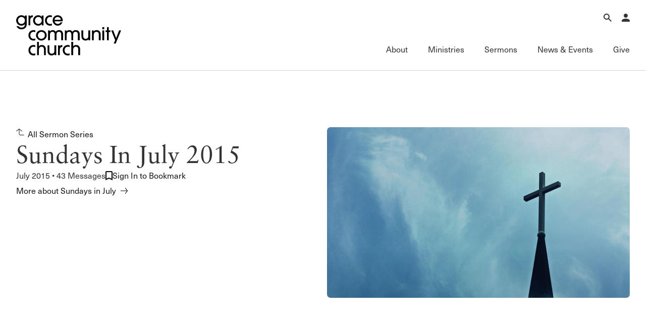

--- FILE ---
content_type: text/html; charset=utf-8
request_url: https://www.gracechurch.org/sermons/events/337
body_size: 150606
content:
<!DOCTYPE html>

<html data-wf-page="" data-wf-site="66ec992a16d5a67302cdc461" lang="en">
<head>
    <meta charset="utf-8" />
    <meta name="viewport" content="initial-scale=1,maximum-scale=1,user-scalable=no">
    
    <title>Sundays In July 2015 | Grace Community Church</title>

    <!-- Global site tag (gtag.js) - Google Analytics -->
    <script async src="https://www.googletagmanager.com/gtag/js?id=UA-3782401-6"></script>
    <script>
        window.dataLayer = window.dataLayer || [];
        function gtag() { dataLayer.push(arguments); }
        gtag('js', new Date());

        gtag('config', 'UA-3782401-6');

        
    </script>


    <link rel="apple-touch-icon" sizes="180x180" href="/Content/icons/apple-touch-icon.png?v=3">
    <link rel="icon" type="image/png" href="/Content/icons/favicon-32x32.png?v=3" sizes="32x32">
    <link rel="icon" type="image/png" href="/Content/icons/favicon-16x16.png?v=3" sizes="16x16">
    <link rel="mask-icon" href="/Content/icons/safari-pinned-tab.svg?v=3" color="#494542">
    <link rel="shortcut icon" href="/Content/icons/favicon.ico?v=3">




    <link rel="stylesheet" href="/css/normalize.css?v=1.1">
    <link rel="stylesheet" href="/css/components.css?v=1.1">
    <link rel="stylesheet" href="/css/gracecomchurch.css?v=1.1">
    <script src="https://use.typekit.net/gjn2ask.js" type="text/javascript"></script>
    <script type="text/javascript">try { Typekit.load(); } catch (e) { }</script>
    <script type="text/javascript">!function (o, c) { var n = c.documentElement, t = " w-mod-"; n.className += t + "js", ("ontouchstart" in o || o.DocumentTouch && c instanceof DocumentTouch) && (n.className += t + "touch") }(window, document);</script>
    <link rel="stylesheet" href="/css/theme.css?v=1" />
    <link rel="stylesheet" href="/css/audio.css?v=1" />
    <link rel="stylesheet" href="/css/custom-player.css?v=2" />
    <script type="text/javascript">try { Typekit.load(); } catch (e) { }</script>
    <script type="text/javascript">!function (o, c) { var n = c.documentElement, t = " w-mod-"; n.className += t + "js", ("ontouchstart" in o || o.DocumentTouch && c instanceof DocumentTouch) && (n.className += t + "touch") }(window, document);</script>
    <link href="/content/icons/favicon.ico" rel="shortcut icon" type="image/x-icon">
    <link href="/content/icons/webclip.png" rel="apple-touch-icon">
    <meta name="apple-mobile-web-app-status-bar-style" content="black-translucent">
    <meta name="theme-color" content="white"><!-- Gold #BCA141 -->
    <!-- Grace Everything Custom CSS -->
    <link href="/css/grace-custom.css?v=1.2" rel="stylesheet" type="text/css">
    <style>


                 .col .content-link-wrap .content-group {
                    padding: 0 .3rem 32px .3rem;
                }
        table.table-wide {
            width: 100%;
            max-width: 100%;
        }

        .table-wide > tbody > tr > td,
        .table-wide > tbody > tr > th,
        .table-wide > tfoot > tr > td,
        .table-wide > tfoot > tr > th,
        .table-wide > thead > tr > td {
            padding: 1em;
            vertical-align: top;
            border-top: 1px solid var(--swatches--gray);
        }

        .table-wide > tbody > tr:nth-child(odd) > td,
        .table-wide > tbody > tr:nth-child(odd) > th {
            background-color: var(--swatches--light-gray);
        }

        .table-wide > thead > tr > th {
            padding: 16px;
            text-align: left;
        }

        .hidden {
            display: none !important;
            visibility: hidden !important;
        }

        .field-validation-error{
            color: red;
        }

        .validation-summary-errors ul {
            list-style: none;
            color: red;
        }
    </style>
    <link rel="stylesheet" href="https://cdn.jsdelivr.net/npm/@splidejs/splide@4.1.4/dist/css/splide-core.min.css" integrity="sha256-5uKiXEwbaQh9cgd2/5Vp6WmMnsUr3VZZw0a8rKnOKNU=" crossorigin="anonymous">
</head>

<body>

    <!-- Begin Header -->

    <nav b-ljaud5i3pk aria-label="Main Navigation" class="nav">
        <div b-ljaud5i3pk class="nav__main">
            <div b-ljaud5i3pk class="nav__container">
                <div b-ljaud5i3pk class="nav__top-menu">
                    <div b-ljaud5i3pk class="nav__logo-container">
                        <a b-ljaud5i3pk href="/" aria-label="Go to Homepage" class="nav__logo-full w-nav-brand"><img width="Auto" height="115" alt="Grace Community Church" src="/content/icons/gcc-logo.svg" loading="lazy" class="gcc-logo"></a>
                        <a b-ljaud5i3pk href="/" aria-label="Go to Homepage" class="nav__logo-mini w-nav-brand"><img loading="lazy" height="90" alt="Grace Community Church" src="/content/icons/grace-logo.svg" class="grace-logo"></a>
                    </div>
                    <div b-ljaud5i3pk class="nav__top-menu-list">
                        
                        <div b-ljaud5i3pk role="region" class="nav__top-menu-item">
                            <button b-ljaud5i3pk aria-label="Open Search" type="button" aria-haspopup="true" aria-expanded="false" aria-controls="top-menu-search" class="nav__top-toggle">
                                <svg b-ljaud5i3pk xmlns="http://www.w3.org/2000/svg" width="auto" viewbox="0 0 16 16" fill="none" height="16" class="icon-16">
                                    <path b-ljaud5i3pk fill-rule="evenodd" clip-rule="evenodd" d="M10 6C10 8.20914 8.20914 10 6 10C3.79086 10 2 8.20914 2 6C2 3.79086 3.79086 2 6 2C8.20914 2 10 3.79086 10 6ZM9.47661 10.8907C8.49577 11.5892 7.29586 12 6 12C2.68629 12 0 9.31371 0 6C0 2.68629 2.68629 0 6 0C9.31371 0 12 2.68629 12 6C12 7.2958 11.5892 8.49566 10.8908 9.47646L15.9972 14.5828L14.583 15.9971L9.47661 10.8907Z" fill="currentColor"></path>
                                </svg>
                                <div b-ljaud5i3pk class="icon__label-alt">Search</div>
                            </button>
                            <div b-ljaud5i3pk id="top-menu-search" aria-hidden="true" class="nav__mega-menu is-top">
                                <button b-ljaud5i3pk aria-label="Close Search Menu" type="button" aria-expanded="true" class="nav__menu-close">
                                    <svg b-ljaud5i3pk xmlns="http://www.w3.org/2000/svg" width="auto" viewbox="0 0 16 16" fill="none" height="16" class="icon-16">
                                        <path b-ljaud5i3pk fill-rule="evenodd" clip-rule="evenodd" d="M8 6.62147L14.6215 0L16 1.37853L9.37853 8L16 14.6215L14.6215 16L8 9.37852L1.37853 16L0 14.6215L6.62147 8L5.22905e-07 1.37853L1.37853 5.81005e-08L8 6.62147Z" fill="currentColor"></path>
                                    </svg>
                                    <div b-ljaud5i3pk class="icon__label-alt">Close</div>
                                </button>
                                <div b-ljaud5i3pk class="nav__scroll-overlay"></div>
                                <div b-ljaud5i3pk class="nav__menu-content">
                                    <div b-ljaud5i3pk class="row row--align-end row--justify-end is--row-gap-md">
                                        <div b-ljaud5i3pk class="col col-lg-6 col-md-12">
                                            <div b-ljaud5i3pk class="menu__list-area">
                                                <div b-ljaud5i3pk class="menu__list-group">
                                                    <div b-ljaud5i3pk class="nav__search">
                                                        <div b-ljaud5i3pk class="nav__search-icon">
                                                            <div b-ljaud5i3pk fill="none" viewbox="0 0 16 16" class="icon-16 is--icon-20"><img loading="lazy" src="/content/icons/search-icon.svg" alt="" class="icon-16 is--icon-20"></div>
                                                        </div>

                                                        <div b-ljaud5i3pk role="search" class="nav__search-form w-form">
                                                            <div b-ljaud5i3pk class="nav__search-container" data-wf-page-id="67d8fb462e50eb309de34451" data-wf-element-id="67184d4a-6294-9dc9-dad9-adc05257d5c1">
                                                                <label b-ljaud5i3pk for="nav-search-input-2" class="nav__search-field-label">Search</label>
                                                                <input b-ljaud5i3pk class="nav__search-field is-search-field-lg w-input" maxlength="256" name="Search" id="nav-search-input" data-name="Search" aria-label="Search Grace Church" placeholder="Search Grace Church" type="text" autocomplete="off" autofocus="true" required="">
                                                                <input b-ljaud5i3pk type="submit" data-wait="Please wait..." class="nav__search-btn w-button" value="Submit" id="SiteSearchSubmit">
                                                            </div>
                                                            <div b-ljaud5i3pk class="w-form-done"></div>
                                                            <div b-ljaud5i3pk class="w-form-fail"></div>
                                                        </div>

                                                    </div>
                                                </div>
                                                <div b-ljaud5i3pk class="menu__list-group">
                                                    <ul b-ljaud5i3pk role="list" class="menu__list-links">
                                                        <li b-ljaud5i3pk class="menu__list-links">
                                                            <a b-ljaud5i3pk href="/sermons/all" class="link-forward-reveal">Advanced Sermon Search</a>
                                                        </li>
                                                        <li b-ljaud5i3pk class="menu__list-links">
                                                            <a b-ljaud5i3pk href="/outreach/groups" class="link-forward-reveal">International Ministries</a>
                                                        </li>
                                                        <li b-ljaud5i3pk class="menu__list-links">
                                                            <a b-ljaud5i3pk href="/search" class="link-forward-reveal">Search Site</a>
                                                        </li>
                                                    </ul>
                                                </div>
                                            </div>
                                        </div>
                                    </div>
                                </div>
                            </div>
                        </div>
                        <div b-ljaud5i3pk role="region" class="nav__top-menu-item">
                            <button b-ljaud5i3pk aria-label="Open Account Menu" type="button" aria-haspopup="true" aria-expanded="false" aria-controls="top-menu-account" class="nav__top-toggle">
                                <svg b-ljaud5i3pk xmlns="http://www.w3.org/2000/svg" width="auto" viewbox="0 0 14 14" fill="none" height="14" class="icon-16">
                                    <path b-ljaud5i3pk d="M7 0C7.92826 0 8.8185 0.368749 9.47487 1.02513C10.1313 1.6815 10.5 2.57174 10.5 3.5C10.5 4.42826 10.1313 5.3185 9.47487 5.97487C8.8185 6.63125 7.92826 7 7 7C6.07174 7 5.1815 6.63125 4.52513 5.97487C3.86875 5.3185 3.5 4.42826 3.5 3.5C3.5 2.57174 3.86875 1.6815 4.52513 1.02513C5.1815 0.368749 6.07174 0 7 0ZM7 8.75C10.8675 8.75 14 10.3162 14 12.25V14H0V12.25C0 10.3162 3.1325 8.75 7 8.75Z" fill="currentColor"></path>
                                </svg>
                                <div b-ljaud5i3pk class="icon__label-alt">Account</div>
                            </button>
                            <div b-ljaud5i3pk id="top-menu-account" aria-hidden="true" class="nav__mega-menu is-top">
                                <button b-ljaud5i3pk aria-label="Close Search Menu" type="button" aria-expanded="true" class="nav__menu-close">
                                    <svg b-ljaud5i3pk xmlns="http://www.w3.org/2000/svg" width="auto" viewbox="0 0 16 16" fill="none" height="16" class="icon-16">
                                        <path b-ljaud5i3pk fill-rule="evenodd" clip-rule="evenodd" d="M8 6.62147L14.6215 0L16 1.37853L9.37853 8L16 14.6215L14.6215 16L8 9.37852L1.37853 16L0 14.6215L6.62147 8L5.22905e-07 1.37853L1.37853 5.81005e-08L8 6.62147Z" fill="currentColor"></path>
                                    </svg>
                                    <div b-ljaud5i3pk class="icon__label-alt">Close</div>
                                </button>
                                <div b-ljaud5i3pk class="nav__scroll-overlay"></div>
                                <div b-ljaud5i3pk class="nav__menu-content">
                                    <div b-ljaud5i3pk class="row row--justify-end is--row-gap-md">
                                        <div b-ljaud5i3pk class="col col-lg-3 col-md-12">
                                            <div b-ljaud5i3pk class="menu__list-area">
                                                <div b-ljaud5i3pk class="menu__list-group">
                                                    <h3 b-ljaud5i3pk class="menu__list-heading is-account">
                                                            <span b-ljaud5i3pk>Account</span>

                                                    </h3> 

                                                        <div b-ljaud5i3pk class="menu__list-text-start">Have an account? <a b-ljaud5i3pk href="/account/login" class="link-inline">Sign in</a> now.<br b-ljaud5i3pk>‍</div>
                                                        <a b-ljaud5i3pk href="/account/create" class="link-forward w-inline-block">
                                                            <div b-ljaud5i3pk>Create an account</div>
                                                        </a>
                                                        <a b-ljaud5i3pk href="/faq/account" class="link-forward-reveal w-inline-block">
                                                            <div b-ljaud5i3pk>Account FAQ</div>
                                                        </a>

                                                </div>
                                            </div>
                                        </div>
                                        <div b-ljaud5i3pk class="col col-lg-3 col-md-12">
                                            <div b-ljaud5i3pk class="menu__list-area">
                                                <div b-ljaud5i3pk class="menu__list-group">
                                                        <ul b-ljaud5i3pk role="list" class="menu__list-links w-list-unstyled">

                                                            <li b-ljaud5i3pk class="menu__list-links">
                                                                <a b-ljaud5i3pk href="/account/forgot" class="link-forward-reveal">Forgot Password?</a>
                                                            </li>
                                                            <li b-ljaud5i3pk class="menu__list-links">
                                                                <a b-ljaud5i3pk href="/membership" class="link-forward-reveal">Learn about Church Membership</a>
                                                            </li>

                                                        </ul>
                                                </div>
                                            </div>
                                        </div>
                                    </div>
                                </div>
                            </div>
                        </div>

                        <button b-ljaud5i3pk aria-label="Open Main Menu" type="button" aria-haspopup="true" aria-expanded="false" aria-controls="main-menu" class="nav__top-toggle is-main">
                            <svg b-ljaud5i3pk xmlns="http://www.w3.org/2000/svg" width="auto" viewbox="0 0 16 16" fill="none" height="16" class="icon-16">
                                <path b-ljaud5i3pk fill-rule="evenodd" clip-rule="evenodd" d="M16 2H0V0H16V2Z" fill="currentColor"></path>
                                <path b-ljaud5i3pk fill-rule="evenodd" clip-rule="evenodd" d="M16 9H0V7H16V9Z" fill="currentColor"></path>
                                <path b-ljaud5i3pk fill-rule="evenodd" clip-rule="evenodd" d="M16 16H0V14H16V16Z" fill="currentColor"></path>
                            </svg>
                            <div b-ljaud5i3pk class="icon__label-alt">Menu</div>
                        </button>

                    </div>
                </div>
                <div b-ljaud5i3pk id="main-menu" aria-hidden="false" class="nav__main-menu">
                    <button b-ljaud5i3pk aria-label="Close Main Menu" type="button" aria-expanded="true" class="nav__menu-close">
                        <svg b-ljaud5i3pk xmlns="http://www.w3.org/2000/svg" width="auto" viewbox="0 0 16 16" fill="none" height="16" class="icon-16">
                            <path b-ljaud5i3pk fill-rule="evenodd" clip-rule="evenodd" d="M8 6.62147L14.6215 0L16 1.37853L9.37853 8L16 14.6215L14.6215 16L8 9.37852L1.37853 16L0 14.6215L6.62147 8L5.22905e-07 1.37853L1.37853 5.81005e-08L8 6.62147Z" fill="currentColor"></path>
                        </svg>
                        <div b-ljaud5i3pk class="icon__label-alt">Close</div>
                    </button>
                    <div b-ljaud5i3pk class="nav__main-menu-list">
                        <div b-ljaud5i3pk class="nav__main-menu-item">
                            <button b-ljaud5i3pk type="button" aria-haspopup="true" aria-expanded="false" aria-controls="mega-menu-about" class="nav__main-toggle">
                                <div b-ljaud5i3pk class="nav__main-toggle-wrapper">
                                    <h2 b-ljaud5i3pk class="nav__main-toggle-text">About</h2>
                                    <div b-ljaud5i3pk class="nav__main-toggle-underline"></div>
                                </div>
                            </button>
                            <div b-ljaud5i3pk id="mega-menu-about" aria-hidden="true" class="nav__mega-menu">
                                <button b-ljaud5i3pk aria-label="Back to Main Menu" type="button" class="nav__back-btn">
                                    <div b-ljaud5i3pk class="icon-16">
                                        <svg b-ljaud5i3pk xmlns="http://www.w3.org/2000/svg" width="auto" viewbox="0 0 16 16" fill="none" height="16" class="icon-16 is--icon-flip">
                                            <path b-ljaud5i3pk fill-rule="evenodd" clip-rule="evenodd" d="M9.62699 0.00158691L15.7677 7.35933C16.0774 7.73038 16.0774 8.2698 15.7677 8.64085L9.62699 15.9986L8.0915 14.7171L12.8629 9.00005H0V7.00005H12.8629L8.0915 1.2831L9.62699 0.00158691Z" fill="currentColor"></path>
                                        </svg>
                                    </div>
                                    <div b-ljaud5i3pk class="icon__label-alt">Back</div>
                                </button>
                                <div b-ljaud5i3pk class="nav__scroll-overlay"></div>
                                <div b-ljaud5i3pk class="nav__menu-content">
                                    <div b-ljaud5i3pk class="row row--md-justify-end is--row-gap-md">
                                        <div b-ljaud5i3pk class="col col-lg-6 is--hid-md">
                                            <div b-ljaud5i3pk class="menu__list-area">
                                                <div b-ljaud5i3pk class="menu__list-group">
                                                    <h3 b-ljaud5i3pk class="menu__list-heading">Our Mission</h3>
                                                    <div b-ljaud5i3pk fill="none" viewbox="0 0 16 16" class="menu__feature-wrapper">
                                                        <p b-ljaud5i3pk class="menu__feature-text--lg">To glorify God by proclaiming the gospel of Jesus Christ through the power of the Holy Spirit, for the salvation of the lost and edification of the church.</p>
                                                    </div>
                                                </div>
                                            </div>
                                        </div>
                                        <div b-ljaud5i3pk class="col col-lg-3 col-md-12">
                                            <div b-ljaud5i3pk class="menu__list-area">
                                                <div b-ljaud5i3pk class="menu__list-group">
                                                    <h3 b-ljaud5i3pk class="menu__list-heading">About</h3>
                                                    <ul b-ljaud5i3pk role="list" class="menu__list-links w-list-unstyled">
                                                        <li b-ljaud5i3pk class="menu__list-links">
                                                            <a b-ljaud5i3pk href="/about" class="link-forward-reveal">Welcome</a>
                                                        </li>
                                                        <li b-ljaud5i3pk class="menu__list-links">
                                                            <a b-ljaud5i3pk href="/about/history" class="link-forward-reveal">History of Grace</a>
                                                        </li>
                                                        <li b-ljaud5i3pk class="menu__list-links">
                                                            <a b-ljaud5i3pk href="/about/leadership" class="link-forward-reveal">Leadership</a>
                                                        </li>
                                                        <li b-ljaud5i3pk class="menu__list-links">
                                                            <a b-ljaud5i3pk href="/leader/macarthur/john" class="link-forward-reveal">John MacArthur</a>
                                                        </li>
                                                        <li b-ljaud5i3pk class="menu__list-links">
                                                            <a b-ljaud5i3pk href="/about#directions" class="link-forward-reveal">Visiting Our Campus</a>
                                                        </li>
                                                    </ul>
                                                </div>

                                                <div b-ljaud5i3pk class="menu__list-group">
                                                    <h3 b-ljaud5i3pk class="menu__list-heading">What We Teach</h3>
                                                    <ul b-ljaud5i3pk role="list" class="menu__list-links w-list-unstyled">
                                                        <li b-ljaud5i3pk class="menu__list-links">
                                                            <a b-ljaud5i3pk href="/about/gospel" class="link-forward-reveal">The Gospel</a>
                                                        </li>
                                                        <li b-ljaud5i3pk class="menu__list-links">
                                                            <a b-ljaud5i3pk href="/about/doctrinal-statement" class="link-forward-reveal">Doctrinal Statement</a>
                                                        </li>
                                                        <li b-ljaud5i3pk class="menu__list-links">
                                                            <a b-ljaud5i3pk href="/about/distinctives/index" class="link-forward-reveal">Distinctives</a>
                                                        </li>
                                                    </ul>
                                                </div>
                                            </div>
                                        </div>
                                        <div b-ljaud5i3pk class="col col-lg-3 col-md-12">
                                            <div b-ljaud5i3pk class="menu__list-area">
                                                <div b-ljaud5i3pk class="menu__list-group">

                                                    <h3 b-ljaud5i3pk class="menu__list-heading">Connect</h3>

                                                    <ul b-ljaud5i3pk role="list" class="menu__list-links w-list-unstyled">
                                                        <li b-ljaud5i3pk class="menu__list-links">
                                                            <a b-ljaud5i3pk href="/membership" class="link-forward-reveal">Membership</a>
                                                        </li>
                                                        <li b-ljaud5i3pk class="menu__list-links">
                                                            <a b-ljaud5i3pk href="/serve" class="link-forward-reveal">Serving</a>
                                                        </li>
                                                        <li b-ljaud5i3pk class="menu__list-links">
                                                            <a b-ljaud5i3pk href="/about/connect#fellowships" class="link-forward-reveal">Sunday Fellowships</a>
                                                        </li>
                                                        <li b-ljaud5i3pk class="menu__list-links">
                                                            <a b-ljaud5i3pk href="/about/bible-studies" class="link-forward-reveal">Bible Studies</a>
                                                        </li>
                                                        <li b-ljaud5i3pk class="menu__list-links">
                                                            <a b-ljaud5i3pk href="/about/connect#contact" class="link-forward-reveal">Contact Information</a>
                                                        </li>
                                                        <li b-ljaud5i3pk class="menu__list-links">
                                                            <a b-ljaud5i3pk href="/about/connect#newsletter-up" class="link-forward-reveal">Newsletter</a>
                                                        </li>
                                                    </ul>
                                                </div>
                                            </div>
                                        </div>
                                    </div>
                                </div>
                            </div>
                        </div>
                        <div b-ljaud5i3pk class="nav__main-menu-item">
                            <button b-ljaud5i3pk aria-haspopup="true" aria-expanded="false" aria-controls="mega-menu-ministries" type="button" class="nav__main-toggle">
                                <div b-ljaud5i3pk class="nav__main-toggle-wrapper">
                                    <h2 b-ljaud5i3pk class="nav__main-toggle-text">Ministries</h2>
                                    <div b-ljaud5i3pk class="nav__main-toggle-underline"></div>
                                </div>
                            </button>
                            <div b-ljaud5i3pk id="mega-menu-ministries" aria-hidden="true" class="nav__mega-menu">
                                <button b-ljaud5i3pk aria-label="Back to Main Menu" type="button" class="nav__back-btn">
                                    <div b-ljaud5i3pk class="icon-16">
                                        <svg b-ljaud5i3pk xmlns="http://www.w3.org/2000/svg" width="auto" viewbox="0 0 16 16" fill="none" height="16" class="icon-16 is--icon-flip">
                                            <path b-ljaud5i3pk fill-rule="evenodd" clip-rule="evenodd" d="M9.62699 0.00158691L15.7677 7.35933C16.0774 7.73038 16.0774 8.2698 15.7677 8.64085L9.62699 15.9986L8.0915 14.7171L12.8629 9.00005H0V7.00005H12.8629L8.0915 1.2831L9.62699 0.00158691Z" fill="currentColor"></path>
                                        </svg>
                                    </div>
                                    <div b-ljaud5i3pk class="icon__label-alt">Back</div>
                                </button>
                                <div b-ljaud5i3pk class="nav__scroll-overlay"></div>
                                <div b-ljaud5i3pk class="nav__menu-content">
                                    <div b-ljaud5i3pk class="row row--md-justify-end is--row-gap-md">
                                        <div b-ljaud5i3pk class="col col-lg-3 col-md-12">
                                            <div b-ljaud5i3pk class="menu__list-area">
                                                <div b-ljaud5i3pk class="menu__list-group">
                                                    <h3 b-ljaud5i3pk class="menu__list-heading">Ministries</h3>
                                                    <ul b-ljaud5i3pk role="list" class="menu__list-links">
                                                        <li b-ljaud5i3pk class="menu__list-links">
                                                            <a b-ljaud5i3pk href="/motw" class="link-forward-reveal">Men of the Word</a>
                                                        </li>
                                                        <li b-ljaud5i3pk class="menu__list-links">
                                                            <a b-ljaud5i3pk href="/women" class="link-forward-reveal">Women’s Ministries</a>
                                                        </li>
                                                        <li b-ljaud5i3pk class="menu__list-links">
                                                            <a b-ljaud5i3pk href="/crossroads" class="link-forward-reveal">College (Crossroads)</a>
                                                        </li>
                                                        <li b-ljaud5i3pk class="menu__list-links">
                                                            <a b-ljaud5i3pk href="/180" class="link-forward-reveal">High School (180)</a>
                                                        </li>
                                                        <li b-ljaud5i3pk class="menu__list-links">
                                                            <a b-ljaud5i3pk href="/xchange" class="link-forward-reveal">Middle School (Xchange)</a>
                                                        </li>
                                                        <li b-ljaud5i3pk class="menu__list-links">
                                                            <a b-ljaud5i3pk href="/gracekids" class="link-forward-reveal">Children’s (Grace Kids)</a>
                                                        </li>
                                                        <li b-ljaud5i3pk class="menu__list-links">
                                                            <a b-ljaud5i3pk href="/espanol" class="link-forward-reveal">Grace en Español</a>
                                                        </li>
                                                        <li b-ljaud5i3pk class="menu__list-links">
                                                            <a b-ljaud5i3pk href="/special" class="link-forward-reveal">Special Ministries</a>
                                                        </li>
                                                        <li b-ljaud5i3pk class="menu__list-links">
                                                            <a b-ljaud5i3pk href="/music" class="link-forward-reveal">Music Ministry</a>
                                                        </li>
                                                    </ul>
                                                </div>
                                                
                                            </div>
                                        </div>
                                        <div b-ljaud5i3pk class="col col-lg-3 col-md-12">
                                            <div b-ljaud5i3pk class="menu__list-area">
                                                <div b-ljaud5i3pk class="menu__list-group">
                                                    <h3 b-ljaud5i3pk class="menu__list-heading">Fellowship Groups</h3>
                                                    <ul b-ljaud5i3pk role="list" class="menu__list-links">
                                                        <li b-ljaud5i3pk class="menu__list-links">
                                                            <a b-ljaud5i3pk href="/anchored" class="link-forward-reveal">Anchored</a>
                                                        </li>
                                                        <li b-ljaud5i3pk class="menu__list-links">
                                                            <a b-ljaud5i3pk href="/commissioned" class="link-forward-reveal">Commissioned</a>
                                                        </li>
                                                        <li b-ljaud5i3pk class="menu__list-links">
                                                            <a b-ljaud5i3pk href="/cornerstone" class="link-forward-reveal">Cornerstone</a>
                                                        </li>
                                                        <li b-ljaud5i3pk class="menu__list-links">
                                                            <a b-ljaud5i3pk href="/gracelife" class="link-forward-reveal">GraceLife</a>
                                                        </li>
                                                        <li b-ljaud5i3pk class="menu__list-links">
                                                            <a b-ljaud5i3pk href="/jointheirs" class="link-forward-reveal">Joint Heirs</a>
                                                        </li>
                                                        <li b-ljaud5i3pk class="menu__list-links">
                                                            <a b-ljaud5i3pk href="/sojourners" class="link-forward-reveal">Sojourners</a>
                                                        </li>
                                                        <li b-ljaud5i3pk class="menu__list-links">
                                                            <a b-ljaud5i3pk href="/steadfast" class="link-forward-reveal">Steadfast</a>
                                                        </li>
                                                    </ul>
                                                </div>
                                                <div b-ljaud5i3pk class="menu__list-group">
                                                    <h3 b-ljaud5i3pk class="menu__list-heading">Other</h3>
                                                    <ul b-ljaud5i3pk role="list" class="menu__list-links">
                                                        <li b-ljaud5i3pk class="menu__list-links">
                                                            <a b-ljaud5i3pk href="/regen" class="link-forward-reveal">Camp Regeneration</a>
                                                        </li>
                                                        <li b-ljaud5i3pk class="menu__list-links">
                                                            <a b-ljaud5i3pk href="/conferenciaexpositores" class="link-forward-reveal">Conferencia Expositores</a>
                                                        </li>
                                                        <li b-ljaud5i3pk class="menu__list-links">
                                                            <a b-ljaud5i3pk href="/graceadvance" class="link-forward-reveal">Grace Advance</a>
                                                        </li>
                                                        <li b-ljaud5i3pk class="menu__list-links">
                                                            <a b-ljaud5i3pk href="/shepherdsconference" class="link-forward-reveal">Shepherds Conference</a>
                                                        </li>
                                                        <li b-ljaud5i3pk class="menu__list-links">
                                                            <a b-ljaud5i3pk href="/vbs" class="link-forward-reveal">Vacation Bible School</a>
                                                        </li>
                                                    </ul>
                                                </div>
                                                
                                            </div>
                                        </div>
                                        <div b-ljaud5i3pk class="col col-lg-3 col-md-12">
                                            <div b-ljaud5i3pk class="menu__list-area">
                                                <div b-ljaud5i3pk class="menu__list-group">
                                                    <h3 b-ljaud5i3pk class="menu__list-heading">Outreach</h3>
                                                    <ul b-ljaud5i3pk role="list" class="menu__list-links">
                                                        <li b-ljaud5i3pk class="menu__list-links">
                                                            <a b-ljaud5i3pk href="/outreach" class="link-forward-reveal">International Outreach</a>
                                                        </li>
                                                        <li b-ljaud5i3pk class="menu__list-links">
                                                            <a b-ljaud5i3pk href="/stm" class="link-forward-reveal">Short-Term Ministries</a>
                                                        </li>
                                                        <li b-ljaud5i3pk class="menu__list-links">
                                                            <a b-ljaud5i3pk href="/local" class="link-forward-reveal">Local Outreach</a>
                                                        </li>
                                                    </ul>
                                                </div>
                                                <div b-ljaud5i3pk class="menu__list-group">
                                                    <h3 b-ljaud5i3pk class="menu__list-heading">Training &amp; Resources</h3>
                                                    <ul b-ljaud5i3pk role="list" class="menu__list-links">
                                                        <li b-ljaud5i3pk class="menu__list-links">
                                                            <a b-ljaud5i3pk href="/fof" class="link-forward-reveal">Fundamentals of the Faith</a>
                                                        </li>
                                                        <li b-ljaud5i3pk class="menu__list-links">
                                                            <a b-ljaud5i3pk href="/gracebooks" class="link-forward-reveal">Grace Books</a>
                                                        </li>
                                                        <li b-ljaud5i3pk class="menu__list-links">
                                                            <a b-ljaud5i3pk href="/curriculum" class="link-forward-reveal">Grace Curriculum</a>
                                                        </li>
                                                        <li b-ljaud5i3pk class="menu__list-links">
                                                            <a b-ljaud5i3pk href="/education" class="link-forward-reveal">Grace Education</a>
                                                        </li>
                                                        <li b-ljaud5i3pk class="menu__list-links">
                                                            <a b-ljaud5i3pk href="/evangelism" class="link-forward-reveal">Grace Evangelism</a>
                                                        </li>
                                                        <li b-ljaud5i3pk class="menu__list-links">
                                                            <a b-ljaud5i3pk href="/equip" class="link-forward-reveal">Grace Equip</a>
                                                        </li>
                                                        <li b-ljaud5i3pk class="menu__list-links">
                                                            <a b-ljaud5i3pk href="/gracemedia" class="link-forward-reveal">Grace Media</a>
                                                        </li>
                                                        <li b-ljaud5i3pk class="menu__list-links">
                                                            <a b-ljaud5i3pk href="/premarital" class="link-forward-reveal">Premarital &amp; Marriage</a>
                                                        </li>

                                                    </ul>
                                                </div>

                                            </div>
                                        </div>
                                        <div b-ljaud5i3pk class="col col-lg-3 col-md-12">
                                            <div b-ljaud5i3pk class="menu__list-area">
                                                <div b-ljaud5i3pk class="menu__list-group">
                                                    <h3 b-ljaud5i3pk class="menu__list-heading">Member Services</h3>
                                                    <ul b-ljaud5i3pk role="list" class="menu__list-links">
                                                        <li b-ljaud5i3pk class="menu__list-links">
                                                            <a b-ljaud5i3pk href="/membership" class="link-forward-reveal">Membership</a>
                                                        </li>
                                                        <li b-ljaud5i3pk class="menu__list-links">
                                                            <a b-ljaud5i3pk href="/serve" class="link-forward-reveal">Serving</a>
                                                        </li>
                                                        <li b-ljaud5i3pk class="menu__list-links">
                                                            <a b-ljaud5i3pk href="/counseling" class="link-forward-reveal">Counseling</a>
                                                        </li>
                                                        <li b-ljaud5i3pk class="menu__list-links">
                                                            <a b-ljaud5i3pk href="/congregationalcare" class="link-forward-reveal">Congregational Care</a>
                                                        </li>
                                                        <li b-ljaud5i3pk class="menu__list-links">
                                                            <a b-ljaud5i3pk href="/prayer" class="link-forward-reveal">Prayer</a>
                                                        </li>
                                                        <li b-ljaud5i3pk class="menu__list-links">
                                                            <a b-ljaud5i3pk href="/weddings" class="link-forward-reveal">Weddings</a>
                                                        </li>
                                                    </ul>
                                                </div>
                                                <div b-ljaud5i3pk class="menu__list-group">
                                                    <h3 b-ljaud5i3pk class="menu__list-heading">Family of Ministries</h3>
                                                    <ul b-ljaud5i3pk role="list" class="menu__list-links">
                                                        <li b-ljaud5i3pk class="menu__list-links">
                                                            <a b-ljaud5i3pk href="/gty" class="link-forward-reveal">Grace to You</a>
                                                        </li>
                                                        <li b-ljaud5i3pk class="menu__list-links">
                                                            <a b-ljaud5i3pk href="/macarthur-trust" class="link-forward-reveal">John MacArthur Trust</a>
                                                        </li>
                                                        <li b-ljaud5i3pk class="menu__list-links">
                                                            <a b-ljaud5i3pk href="/jmpg" class="link-forward-reveal">John MacArthur Publishing Group</a>
                                                        </li>
                                                        <li b-ljaud5i3pk class="menu__list-links">
                                                            <a b-ljaud5i3pk href="/tmai" class="link-forward-reveal">The Master’s Academy International</a>
                                                        </li>
                                                        <li b-ljaud5i3pk class="menu__list-links">
                                                            <a b-ljaud5i3pk href="/tms" class="link-forward-reveal">The Master’s Seminary</a>
                                                        </li>
                                                        <li b-ljaud5i3pk class="menu__list-links">
                                                            <a b-ljaud5i3pk href="/tmu" class="link-forward-reveal">The Master’s University</a>
                                                        </li>
                                                    </ul>
                                                </div>
                                                
                                            </div>
                                        </div>
                                    </div>
                                </div>
                            </div>
                        </div>
                        <div b-ljaud5i3pk class="nav__main-menu-item">
                            <button b-ljaud5i3pk type="button" aria-haspopup="true" aria-expanded="false" aria-controls="mega-menu-sermons" class="nav__main-toggle">
                                <div b-ljaud5i3pk class="nav__main-toggle-wrapper">
                                    <h2 b-ljaud5i3pk class="nav__main-toggle-text">Sermons</h2>
                                    <div b-ljaud5i3pk class="nav__main-toggle-underline"></div>
                                </div>
                            </button>
                            <div b-ljaud5i3pk id="mega-menu-sermons" aria-hidden="true" class="nav__mega-menu">
                                <button b-ljaud5i3pk aria-label="Back to Main Menu" type="button" class="nav__back-btn">
                                    <div b-ljaud5i3pk class="icon-16">
                                        <svg b-ljaud5i3pk xmlns="http://www.w3.org/2000/svg" width="auto" viewbox="0 0 16 16" fill="none" height="16" class="icon-16 is--icon-flip">
                                            <path b-ljaud5i3pk fill-rule="evenodd" clip-rule="evenodd" d="M9.62699 0.00158691L15.7677 7.35933C16.0774 7.73038 16.0774 8.2698 15.7677 8.64085L9.62699 15.9986L8.0915 14.7171L12.8629 9.00005H0V7.00005H12.8629L8.0915 1.2831L9.62699 0.00158691Z" fill="currentColor"></path>
                                        </svg>
                                    </div>
                                    <div b-ljaud5i3pk class="icon__label-alt">Back</div>
                                </button>
                                <div b-ljaud5i3pk class="nav__scroll-overlay"></div>
                                <div b-ljaud5i3pk class="nav__menu-content">
                                    <div b-ljaud5i3pk class="row row--md-justify-end is--row-gap-md">
                                        <div b-ljaud5i3pk class="col col-lg-6 is--hid-md">
                                            <div b-ljaud5i3pk class="menu__list-area">
                                                <div b-ljaud5i3pk class="menu__list-group">
                                                    <h3 b-ljaud5i3pk class="menu__list-heading">Livestream</h3>
                                                    <div b-ljaud5i3pk fill="none" viewbox="0 0 16 16" class="menu__feature-wrapper">
                                                        <p b-ljaud5i3pk class="menu__feature-text--sm">If you’re unable to join us in person you can livestream our Lord’s Day worship services at 11 am &amp; 6 pm PST.</p>
                                                        <a b-ljaud5i3pk href="/live" class="link-brand w-inline-block">
                                                            <div b-ljaud5i3pk class="link-brand__text">Livestream Details</div>
                                                            <svg b-ljaud5i3pk xmlns="http://www.w3.org/2000/svg" width="100%" viewbox="0 0 14 12" fill="none" height="12" class="link-brand__arrow">
                                                                <path b-ljaud5i3pk fill-rule="evenodd" clip-rule="evenodd" d="M9.46548 -0.00164795L13.8947 5.69303C14.0351 5.87358 14.0351 6.12641 13.8947 6.30697L9.46548 12.0016L8.67613 11.3877L12.4777 6.49999H0V5.49999H12.4777L8.67613 0.612293L9.46548 -0.00164795Z" fill="currentColor"></path>
                                                            </svg>
                                                        </a>
                                                        <ul b-ljaud5i3pk role="list" class="menu__list-links w-list-unstyled">
                                                            <li b-ljaud5i3pk class="menu__list-links">
                                                                <a b-ljaud5i3pk href="https://gracemedia.app" target="_blank" class="link-external-reveal">Watch on Grace Media</a>
                                                            </li>
                                                            <li b-ljaud5i3pk class="menu__list-links">
                                                                <a b-ljaud5i3pk href="https://www.youtube.com/channel/UCmmjsYlp3rcvYGn_A7JudOw" target="_blank" class="link-external-reveal">Watch on YouTube</a>
                                                            </li>
                                                            <li b-ljaud5i3pk class="menu__list-links">
                                                                <a b-ljaud5i3pk href="/sermons/videos/1352" class="link-forward-reveal">Recent Services</a>
                                                            </li>
                                                        </ul>
                                                    </div>
                                                </div>
                                            </div>
                                        </div>
                                        <div b-ljaud5i3pk class="col col-lg-3 col-md-12 is--hid-md">
                                            <div b-ljaud5i3pk class="menu__list-area">
                                                <div b-ljaud5i3pk class="menu__list-group">
                                                    <h3 b-ljaud5i3pk class="menu__list-heading">Featured Collections</h3>
                                                    <ul b-ljaud5i3pk role="list" class="menu__list-links w-list-unstyled">
                                                        <li b-ljaud5i3pk class="menu__list-links">
                                                            <a b-ljaud5i3pk href="/sermons/series/1352" class="link-forward-reveal">Lord’s Day Services</a>
                                                        </li>
                                                        <li b-ljaud5i3pk class="menu__list-links">
                                                            <a b-ljaud5i3pk href="/sundayseminars/sermons" class="link-forward-reveal">Sunday Seminars</a>
                                                        </li>
                                                        <li b-ljaud5i3pk class="menu__list-links">
                                                            <a b-ljaud5i3pk href="/sermons/series/2769" class="link-forward-reveal">Shepherds Conference 2025</a>
                                                        </li>
                                                        <li b-ljaud5i3pk class="menu__list-links">
                                                            <a b-ljaud5i3pk href="/sermons/series/2790" class="link-forward-reveal">EWG 2025–2026 Season</a>
                                                        </li>
                                                        <li b-ljaud5i3pk class="menu__list-links">
                                                            <a b-ljaud5i3pk href="/sermons/series/2791" class="link-forward-reveal">That You May Know</a>
                                                        </li>
                                                        <li b-ljaud5i3pk class="menu__list-links">
                                                            <a b-ljaud5i3pk href="/sermons/series/2550" class="link-forward-reveal">Puritan Conference</a>
                                                        </li>

                                                    </ul>
                                                </div>
                                            </div>
                                        </div>
                                        <div b-ljaud5i3pk class="col col-lg-3 col-md-12">
                                            <div b-ljaud5i3pk class="menu__list-area">
                                                <div b-ljaud5i3pk class="menu__list-group">
                                                    <a b-ljaud5i3pk href="/sermons" class="menu__list-heading-link w-inline-block">
                                                        <h3 b-ljaud5i3pk class="menu__list-heading">Sermons</h3>
                                                    </a>
                                                    <ul b-ljaud5i3pk role="list" class="menu__list-links w-list-unstyled">
                                                        <li b-ljaud5i3pk class="menu__list-links">
                                                            <a b-ljaud5i3pk href="/sermons" class="link-forward-reveal">Featured</a>
                                                        </li>
                                                        <li b-ljaud5i3pk class="menu__list-links">
                                                            <a b-ljaud5i3pk href="/sermons/all" class="link-forward-reveal">All Sermons</a>
                                                        </li>
                                                        <li b-ljaud5i3pk class="menu__list-links">
                                                            <a b-ljaud5i3pk href="/live" class="link-forward-reveal">Livestream</a>
                                                        </li>
                                                        <li b-ljaud5i3pk class="menu__list-links">
                                                            <a b-ljaud5i3pk href="/sermons/podcasts" class="link-forward-reveal">Podcasts</a>
                                                        </li>
                                                        <li b-ljaud5i3pk class="menu__list-links">
                                                            <a b-ljaud5i3pk href="/sermons/series" class="link-forward-reveal">Series</a>
                                                        </li>
                                                        <li b-ljaud5i3pk class="menu__list-links">
                                                            <a b-ljaud5i3pk href="/sermons/topics" class="link-forward-reveal">Topics</a>
                                                        </li>
                                                        <li b-ljaud5i3pk class="menu__list-links">
                                                            <a b-ljaud5i3pk href="/sermons/videos" class="link-forward-reveal">Videos</a>
                                                        </li>
                                                        <li b-ljaud5i3pk class="menu__list-links">
                                                            <a b-ljaud5i3pk href="/sermons/faq" class="link-forward-reveal">FAQ</a>
                                                        </li>
                                                    </ul>
                                                </div>
                                            </div>
                                        </div>
                                    </div>
                                </div>
                            </div>
                        </div>
                        <div b-ljaud5i3pk class="nav__main-menu-item">
                            <button b-ljaud5i3pk type="button" aria-haspopup="true" aria-expanded="false" aria-controls="mega-menu-news" class="nav__main-toggle">
                                <div b-ljaud5i3pk class="nav__main-toggle-wrapper">
                                    <h2 b-ljaud5i3pk class="nav__main-toggle-text">News &amp; Events</h2>
                                    <div b-ljaud5i3pk class="nav__main-toggle-underline"></div>
                                </div>
                            </button>
                            <div b-ljaud5i3pk id="mega-menu-news" aria-hidden="true" class="nav__mega-menu">
                                <button b-ljaud5i3pk aria-label="Back to Main Menu" type="button" class="nav__back-btn">
                                    <div b-ljaud5i3pk class="icon-16">
                                        <svg b-ljaud5i3pk xmlns="http://www.w3.org/2000/svg" width="auto" viewbox="0 0 16 16" fill="none" height="16" class="icon-16 is--icon-flip">
                                            <path b-ljaud5i3pk fill-rule="evenodd" clip-rule="evenodd" d="M9.62699 0.00158691L15.7677 7.35933C16.0774 7.73038 16.0774 8.2698 15.7677 8.64085L9.62699 15.9986L8.0915 14.7171L12.8629 9.00005H0V7.00005H12.8629L8.0915 1.2831L9.62699 0.00158691Z" fill="currentColor"></path>
                                        </svg>
                                    </div>
                                    <div b-ljaud5i3pk class="icon__label-alt">Back</div>
                                </button>
                                <div b-ljaud5i3pk class="nav__scroll-overlay"></div>
                                <div b-ljaud5i3pk class="nav__menu-content">
                                    <div b-ljaud5i3pk class="row row--md-justify-end is--row-gap-md">
                                        <div b-ljaud5i3pk class="col col-lg-6 is--hid-md">
                                            <div b-ljaud5i3pk class="menu__list-area">
                                                <div b-ljaud5i3pk class="menu__list-group">
                                                    <h3 b-ljaud5i3pk class="menu__list-heading">Featured Article</h3>
                                                    <div b-ljaud5i3pk fill="none" viewbox="0 0 16 16" class="menu__feature-wrapper">
                                                        <h4 b-ljaud5i3pk class="menu__feature-text--lg">Home Bible Studies</h4>
                                                        <p b-ljaud5i3pk class="menu__feature-text--sm">God has designed that a functional, grace-empowered Christian life is to be carried out in fellowship with one another...</p>
                                                        <a b-ljaud5i3pk href="/news/posts/3583" class="link-brand w-inline-block">
                                                            <div b-ljaud5i3pk class="link-brand__text">Read more</div>
                                                            <svg b-ljaud5i3pk xmlns="http://www.w3.org/2000/svg" width="100%" viewbox="0 0 14 12" fill="none" height="12" class="link-brand__arrow">
                                                                <path b-ljaud5i3pk fill-rule="evenodd" clip-rule="evenodd" d="M9.46548 -0.00164795L13.8947 5.69303C14.0351 5.87358 14.0351 6.12641 13.8947 6.30697L9.46548 12.0016L8.67613 11.3877L12.4777 6.49999H0V5.49999H12.4777L8.67613 0.612293L9.46548 -0.00164795Z" fill="currentColor"></path>
                                                            </svg>
                                                        </a>
                                                    </div>
                                                </div>
                                            </div>
                                        </div>
                                        <div b-ljaud5i3pk class="col col-lg-3 col-md-12">
                                            <div b-ljaud5i3pk class="menu__list-area">
                                                <div b-ljaud5i3pk class="menu__list-group">

                                                    <h3 b-ljaud5i3pk class="menu__list-heading">News &amp; Events</h3>

                                                    <ul b-ljaud5i3pk role="list" class="menu__list-links w-list-unstyled">
                                                        <li b-ljaud5i3pk class="menu__list-links">
                                                            <a b-ljaud5i3pk href="/news" class="link-forward-reveal">Featured</a>
                                                        </li>
                                                        <li b-ljaud5i3pk class="menu__list-links">
                                                            <a b-ljaud5i3pk href="/news/recent" class="link-forward-reveal">Recent News</a>
                                                        </li>
                                                        <li b-ljaud5i3pk class="menu__list-links">
                                                            <a b-ljaud5i3pk href="/news/calendar" class="link-forward-reveal">Event Calendar</a>
                                                        </li>
                                                        <li b-ljaud5i3pk class="menu__list-links">
                                                            <a b-ljaud5i3pk href="/gracetoday" class="link-forward-reveal">Sunday Bulletin</a>
                                                        </li>
                                                        <li b-ljaud5i3pk class="menu__list-links">
                                                            <a b-ljaud5i3pk href="/news#newsletter-up" class="link-forward-reveal">Newsletter</a>
                                                        </li>
                                                    </ul>
                                                </div>

                                            </div>
                                        </div>
                                        <div b-ljaud5i3pk class="col col-lg-3 col-md-12"></div>
                                    </div>
                                </div>
                            </div>
                        </div>
                        <div b-ljaud5i3pk class="nav__main-menu-item">
                            <button b-ljaud5i3pk type="button" aria-haspopup="true" aria-expanded="false" aria-controls="mega-menu-give" class="nav__main-toggle">
                                <div b-ljaud5i3pk class="nav__main-toggle-wrapper">
                                    <h2 b-ljaud5i3pk class="nav__main-toggle-text">Give</h2>
                                    <div b-ljaud5i3pk class="nav__main-toggle-underline"></div>
                                </div>
                            </button>
                            <div b-ljaud5i3pk id="mega-menu-give" aria-hidden="true" class="nav__mega-menu">
                                <button b-ljaud5i3pk aria-label="Back to Main Menu" type="button" class="nav__back-btn">
                                    <div b-ljaud5i3pk class="icon-16">
                                        <svg b-ljaud5i3pk xmlns="http://www.w3.org/2000/svg" width="auto" viewbox="0 0 16 16" fill="none" height="16" class="icon-16 is--icon-flip">
                                            <path b-ljaud5i3pk fill-rule="evenodd" clip-rule="evenodd" d="M9.62699 0.00158691L15.7677 7.35933C16.0774 7.73038 16.0774 8.2698 15.7677 8.64085L9.62699 15.9986L8.0915 14.7171L12.8629 9.00005H0V7.00005H12.8629L8.0915 1.2831L9.62699 0.00158691Z" fill="currentColor"></path>
                                        </svg>
                                    </div>
                                    <div b-ljaud5i3pk class="icon__label-alt">Back</div>
                                </button>
                                <div b-ljaud5i3pk class="nav__scroll-overlay"></div>
                                <div b-ljaud5i3pk class="nav__menu-content">
                                    <div b-ljaud5i3pk class="row row--md-justify-end is--row-gap-md">
                                        <div b-ljaud5i3pk class="col col-lg-3 col-md-12">
                                            <div b-ljaud5i3pk class="menu__list-area">
                                                <div b-ljaud5i3pk class="menu__list-group">
                                                    <h3 b-ljaud5i3pk class="menu__list-heading">Give</h3>

                                                    <ul b-ljaud5i3pk role="list" class="menu__list-links w-list-unstyled">
                                                        <li b-ljaud5i3pk class="menu__list-links">
                                                            <a b-ljaud5i3pk href="/giving" class="link-forward-reveal">Grace Church Ministries</a>
                                                        </li>
                                                        <li b-ljaud5i3pk class="menu__list-links">
                                                            <a b-ljaud5i3pk href="/outreach" class="link-forward-reveal">International Outreach</a>
                                                        </li>
                                                        <li b-ljaud5i3pk class="menu__list-links">
                                                            <a b-ljaud5i3pk href="/stm" class="link-forward-reveal">Short-Term Ministries</a>
                                                        </li>
                                                        <li b-ljaud5i3pk class="menu__list-links">
                                                            <a b-ljaud5i3pk href="/faq/giving" class="link-forward-reveal">Giving FAQ</a>
                                                        </li>
                                                    </ul>
                                                </div>
                                            </div>
                                        </div>
                                        <div b-ljaud5i3pk class="col col-lg-3 col-md-12">
                                            <div b-ljaud5i3pk class="menu__list-area">
                                                <div b-ljaud5i3pk class="menu__list-group">
                                                    <h3 b-ljaud5i3pk class="menu__list-heading">Pending Giving</h3>
                                                        <p b-ljaud5i3pk class="menu__feature-text--sm">You have <span b-ljaud5i3pk class="giving-cart__qty-highlight">0 items</span> in your pending giving.</p>
                                                        <br b-ljaud5i3pk />
                                                        <a b-ljaud5i3pk href="/giving" class="link-btn">Give now</a>

                                                </div>
                                            </div>
                                        </div>

                                    </div>
                                </div>
                            </div>
                        </div>
                    </div>
                </div>
            </div>
        </div>
        
        <div b-ljaud5i3pk class="nav__site-overlay"></div>
    </nav>
    <div b-ljaud5i3pk id="top" class="page-top is--alt-bg"></div>
  

    <!-- End Header -->
    <div b-ljaud5i3pk>
      
        <script src="/js/jquery-3.7.1.min.js"></script>
        <script src="/js/jquery-ui.min.js"></script>


        


<div class="section">
    <div class="container">
        <div class="row row--justify-between is--row-gap-md">
            <div class="col col-lg-5 col-md-12">
                <div class="content-area">
                    <a href="/sermons/series" class="link-back-up">All Sermon Series</a>
                    <div class="content-group">
                        <div class="content-item">
                            <h1 class="heading-two">Sundays In July 2015</h1>
                            <div class="content-row">
                                <div class="text-summary">
July 2015                                     • 43 Messages
                                </div><button id="" class="link-general is--no-break">

                                    
    <a href="/account/login?returnUrl=%2Fsermons%2Fevents%2F337" class="link-general is--no-break"><img src="/content/icons/bookmark-outline.svg" loading="lazy" alt=""> Sign In to Bookmark</a>


                                </button>
                            </div>
                        </div>
                        <div class="content-item">
                            <h2 class="section-titles is--series-details">Series Details</h2>
                            <p class="text-summary"></p>
                            
                            <div class="content-row">
                                <a href="/sij" class="link-forward">More about Sundays in July</a>
                            </div>
                        </div>
                    </div>
                </div>
            </div>
            <div class="col col-lg-6 col-md-8 col-sm-6 col-xs-12"><img src="https://s3.amazonaws.com/static.gracechurch.org/images/lg/sij-2015-header.jpg" loading="lazy" sizes="(max-width: 479px) 100vw, (max-width: 767px) 49vw, (max-width: 991px) 66vw, 50vw" srcset="https://s3.amazonaws.com/static.gracechurch.org/images/lg/sij-2015-header.jpg 500w, https://s3.amazonaws.com/static.gracechurch.org/images/lg/sij-2015-header.jpg 800w, https://s3.amazonaws.com/static.gracechurch.org/images/lg/sij-2015-header.jpg 1080w, https://s3.amazonaws.com/static.gracechurch.org/images/lg/sij-2015-header.jpg 1600w, https://s3.amazonaws.com/static.gracechurch.org/images/lg/sij-2015-header.jpg 1920w" alt="" class="img--widescreen"></div>
        </div>
    </div>
</div>
<div id="sermon-grid" class="section is--alt-bg" style="padding-bottom:0px; padding-top:15px;">
    <div class="container is--row-gap-lg">
    </div>
</div>
                <div id="sermon-grid" class="section is--alt-bg">
                    <div class="container is--row-gap-lg">

            
            

                        <h2 class="section-titles">Sunday, July 5, 2015</h2>
                        <div class="row is--row-gap-sm">


<div class="col col-lg-3 col-md-4 col-sm-6 col-xs-12">

    <div class="grid-item">
        <a href="/sermons/11092" class="grid-item__link w-inline-block">
            <div class="grid-item__wrapper">
                <div class="listing-item__content">
                    <h3 class="listing-item__heading is--icon-corner">
                        Couching The Truth</h3>
                    <div class="listing-item__text">
Bill Shannon<br>

   
Selected Scriptures<br>7/5/2015
                    </div>
                </div>
                <div class="grid-item__footer">
                    <img src="https://s3.amazonaws.com/static.gracechurch.org/images/teachings/sij-2015.jpg" loading="lazy" alt="" class="grid-item__album-image">
                    <div class="listing-item__text">
Sundays in July<br>
 • Series: Sundays In July 2015                    </div>
                </div>
            </div>
        </a>

                <a href="/account/login?returnUrl=%2Fsermons%2Fevents%2F337" target="_blank" style="margin:32px" class="listing-item__bookmark"><img src="/content/icons/bookmark-outline.svg" loading="lazy" alt=""></a>



    </div>


</div>
  


<div class="col col-lg-3 col-md-4 col-sm-6 col-xs-12">

    <div class="grid-item">
        <a href="/sermons/11093" class="grid-item__link w-inline-block">
            <div class="grid-item__wrapper">
                <div class="listing-item__content">
                    <h3 class="listing-item__heading is--icon-corner">
                        Lessons from the Life of Noah, Part 1</h3>
                    <div class="listing-item__text">
Scott Basolo<br>

   
Selected Scriptures<br>7/5/2015
                    </div>
                </div>
                <div class="grid-item__footer">
                    <img src="https://s3.amazonaws.com/static.gracechurch.org/images/teachings/sij-2015.jpg" loading="lazy" alt="" class="grid-item__album-image">
                    <div class="listing-item__text">
Sundays in July<br>
 • Series: Sundays In July 2015, <em>Lessons from the Life of Noah</em>                    </div>
                </div>
            </div>
        </a>

                <a href="/account/login?returnUrl=%2Fsermons%2Fevents%2F337" target="_blank" style="margin:32px" class="listing-item__bookmark"><img src="/content/icons/bookmark-outline.svg" loading="lazy" alt=""></a>



    </div>


</div>
  


<div class="col col-lg-3 col-md-4 col-sm-6 col-xs-12">

    <div class="grid-item">
        <a href="/sermons/11094" class="grid-item__link w-inline-block">
            <div class="grid-item__wrapper">
                <div class="listing-item__content">
                    <h3 class="listing-item__heading is--icon-corner">
                        The Church Faces up to Alzheimer&#39;s and Dementia</h3>
                    <div class="listing-item__text">
George Crawford, Rick McLean<br>

   
Selected Scriptures<br>7/5/2015
                    </div>
                </div>
                <div class="grid-item__footer">
                    <img src="https://s3.amazonaws.com/static.gracechurch.org/images/teachings/sij-2015.jpg" loading="lazy" alt="" class="grid-item__album-image">
                    <div class="listing-item__text">
Sundays in July<br>
 • Series: Sundays In July 2015                    </div>
                </div>
            </div>
        </a>

                <a href="/account/login?returnUrl=%2Fsermons%2Fevents%2F337" target="_blank" style="margin:32px" class="listing-item__bookmark"><img src="/content/icons/bookmark-outline.svg" loading="lazy" alt=""></a>



    </div>


</div>
  


<div class="col col-lg-3 col-md-4 col-sm-6 col-xs-12">

    <div class="grid-item">
        <a href="/sermons/11095" class="grid-item__link w-inline-block">
            <div class="grid-item__wrapper">
                <div class="listing-item__content">
                    <h3 class="listing-item__heading is--icon-corner">
                        In the Presence of God</h3>
                    <div class="listing-item__text">
Carl Hargrove<br>

   
Selected Scriptures<br>7/5/2015
                    </div>
                </div>
                <div class="grid-item__footer">
                    <img src="https://s3.amazonaws.com/static.gracechurch.org/images/teachings/sij-2015.jpg" loading="lazy" alt="" class="grid-item__album-image">
                    <div class="listing-item__text">
Sundays in July<br>
 • Series: Sundays In July 2015                    </div>
                </div>
            </div>
        </a>

                <a href="/account/login?returnUrl=%2Fsermons%2Fevents%2F337" target="_blank" style="margin:32px" class="listing-item__bookmark"><img src="/content/icons/bookmark-outline.svg" loading="lazy" alt=""></a>



    </div>


</div>
  


<div class="col col-lg-3 col-md-4 col-sm-6 col-xs-12">

    <div class="grid-item">
        <a href="/sermons/11096" class="grid-item__link w-inline-block">
            <div class="grid-item__wrapper">
                <div class="listing-item__content">
                    <h3 class="listing-item__heading is--icon-corner">
                        Why We&#39;re Not Roman Catholic</h3>
                    <div class="listing-item__text">
Nathan Busenitz<br>

   
Selected Scriptures<br>7/5/2015
                    </div>
                </div>
                <div class="grid-item__footer">
                    <img src="https://s3.amazonaws.com/static.gracechurch.org/images/teachings/sij-2015.jpg" loading="lazy" alt="" class="grid-item__album-image">
                    <div class="listing-item__text">
Sundays in July<br>
 • Series: Sundays In July 2015                    </div>
                </div>
            </div>
        </a>

                <a href="/account/login?returnUrl=%2Fsermons%2Fevents%2F337" target="_blank" style="margin:32px" class="listing-item__bookmark"><img src="/content/icons/bookmark-outline.svg" loading="lazy" alt=""></a>



    </div>


</div>
  


<div class="col col-lg-3 col-md-4 col-sm-6 col-xs-12">

    <div class="grid-item">
        <a href="/sermons/11098" class="grid-item__link w-inline-block">
            <div class="grid-item__wrapper">
                <div class="listing-item__content">
                    <h3 class="listing-item__heading is--icon-corner">
                        Manners in Ministry to the Sick and Dying</h3>
                    <div class="listing-item__text">
Jon Scott, Phil Manly<br>

   
Selected Scriptures<br>7/5/2015
                    </div>
                </div>
                <div class="grid-item__footer">
                    <img src="https://s3.amazonaws.com/static.gracechurch.org/images/teachings/sij-2015.jpg" loading="lazy" alt="" class="grid-item__album-image">
                    <div class="listing-item__text">
Sundays in July<br>
 • Series: Sundays In July 2015                    </div>
                </div>
            </div>
        </a>

                <a href="/account/login?returnUrl=%2Fsermons%2Fevents%2F337" target="_blank" style="margin:32px" class="listing-item__bookmark"><img src="/content/icons/bookmark-outline.svg" loading="lazy" alt=""></a>



    </div>


</div>
  


<div class="col col-lg-3 col-md-4 col-sm-6 col-xs-12">

    <div class="grid-item">
        <a href="/sermons/11099" class="grid-item__link w-inline-block">
            <div class="grid-item__wrapper">
                <div class="listing-item__content">
                    <h3 class="listing-item__heading is--icon-corner">
                        Route 66</h3>
                    <div class="listing-item__text">
Andrew Curry<br>

   
Selected Scriptures<br>7/5/2015
                    </div>
                </div>
                <div class="grid-item__footer">
                    <img src="https://s3.amazonaws.com/static.gracechurch.org/images/teachings/sij-2015.jpg" loading="lazy" alt="" class="grid-item__album-image">
                    <div class="listing-item__text">
Sundays in July<br>
 • Series: Sundays In July 2015                    </div>
                </div>
            </div>
        </a>

                <a href="/account/login?returnUrl=%2Fsermons%2Fevents%2F337" target="_blank" style="margin:32px" class="listing-item__bookmark"><img src="/content/icons/bookmark-outline.svg" loading="lazy" alt=""></a>



    </div>


</div>
  


<div class="col col-lg-3 col-md-4 col-sm-6 col-xs-12">

    <div class="grid-item">
        <a href="/sermons/11113" class="grid-item__link w-inline-block">
            <div class="grid-item__wrapper">
                <div class="listing-item__content">
                    <h3 class="listing-item__heading is--icon-corner">
                        The Dusty Dozen</h3>
                    <div class="listing-item__text">
Irv Busenitz<br>

   
Selected Scriptures<br>7/5/2015
                    </div>
                </div>
                <div class="grid-item__footer">
                    <img src="https://s3.amazonaws.com/static.gracechurch.org/images/teachings/sij-2015.jpg" loading="lazy" alt="" class="grid-item__album-image">
                    <div class="listing-item__text">
Sundays in July<br>
 • Series: Sundays In July 2015                    </div>
                </div>
            </div>
        </a>

                <a href="/account/login?returnUrl=%2Fsermons%2Fevents%2F337" target="_blank" style="margin:32px" class="listing-item__bookmark"><img src="/content/icons/bookmark-outline.svg" loading="lazy" alt=""></a>



    </div>


</div>
  


<div class="col col-lg-3 col-md-4 col-sm-6 col-xs-12">

    <div class="grid-item">
        <a href="/sermons/11114" class="grid-item__link w-inline-block">
            <div class="grid-item__wrapper">
                <div class="listing-item__content">
                    <h3 class="listing-item__heading is--icon-corner">
                        Parenting Prodigals, Part 1</h3>
                    <div class="listing-item__text">
John Street<br>

   
Selected Scriptures<br>7/5/2015
                    </div>
                </div>
                <div class="grid-item__footer">
                    <img src="https://s3.amazonaws.com/static.gracechurch.org/images/teachings/sij-2015.jpg" loading="lazy" alt="" class="grid-item__album-image">
                    <div class="listing-item__text">
Sundays in July<br>
 • Series: Sundays In July 2015, <em>Parenting Prodigals</em>                    </div>
                </div>
            </div>
        </a>

                <a href="/account/login?returnUrl=%2Fsermons%2Fevents%2F337" target="_blank" style="margin:32px" class="listing-item__bookmark"><img src="/content/icons/bookmark-outline.svg" loading="lazy" alt=""></a>



    </div>


</div>
  


<div class="col col-lg-3 col-md-4 col-sm-6 col-xs-12">

    <div class="grid-item">
        <a href="/sermons/11115" class="grid-item__link w-inline-block">
            <div class="grid-item__wrapper">
                <div class="listing-item__content">
                    <h3 class="listing-item__heading is--icon-corner">
                        American Idols</h3>
                    <div class="listing-item__text">
Tom Patton<br>

   
Selected Scriptures<br>7/5/2015
                    </div>
                </div>
                <div class="grid-item__footer">
                    <img src="https://s3.amazonaws.com/static.gracechurch.org/images/teachings/sij-2015.jpg" loading="lazy" alt="" class="grid-item__album-image">
                    <div class="listing-item__text">
Sundays in July<br>
 • Series: Sundays In July 2015                    </div>
                </div>
            </div>
        </a>

                <a href="/account/login?returnUrl=%2Fsermons%2Fevents%2F337" target="_blank" style="margin:32px" class="listing-item__bookmark"><img src="/content/icons/bookmark-outline.svg" loading="lazy" alt=""></a>



    </div>


</div>
  



                           



                        </div>
                    </div>
                </div>
                <div id="sermon-grid" class="section is--alt-bg">
                    <div class="container is--row-gap-lg">

            
            

                        <h2 class="section-titles">Sunday, July 12, 2015</h2>
                        <div class="row is--row-gap-sm">


<div class="col col-lg-3 col-md-4 col-sm-6 col-xs-12">

    <div class="grid-item">
        <a href="/sermons/11118" class="grid-item__link w-inline-block">
            <div class="grid-item__wrapper">
                <div class="listing-item__content">
                    <h3 class="listing-item__heading is--icon-corner">
                        What You Thought You Knew, Part 1</h3>
                    <div class="listing-item__text">
Will Varner<br>

   
Selected Scriptures<br>7/12/2015
                    </div>
                </div>
                <div class="grid-item__footer">
                    <img src="https://s3.amazonaws.com/static.gracechurch.org/images/teachings/sij-2015.jpg" loading="lazy" alt="" class="grid-item__album-image">
                    <div class="listing-item__text">
Sundays in July<br>
 • Series: Sundays In July 2015, <em>What You Thought You Knew</em>                    </div>
                </div>
            </div>
        </a>

                <a href="/account/login?returnUrl=%2Fsermons%2Fevents%2F337" target="_blank" style="margin:32px" class="listing-item__bookmark"><img src="/content/icons/bookmark-outline.svg" loading="lazy" alt=""></a>



    </div>


</div>
  


<div class="col col-lg-3 col-md-4 col-sm-6 col-xs-12">

    <div class="grid-item">
        <a href="/sermons/11119" class="grid-item__link w-inline-block">
            <div class="grid-item__wrapper">
                <div class="listing-item__content">
                    <h3 class="listing-item__heading is--icon-corner">
                        A Word from the Lord?</h3>
                    <div class="listing-item__text">
Nathan Busenitz<br>

   
Selected Scriptures<br>7/12/2015
                    </div>
                </div>
                <div class="grid-item__footer">
                    <img src="https://s3.amazonaws.com/static.gracechurch.org/images/teachings/sij-2015.jpg" loading="lazy" alt="" class="grid-item__album-image">
                    <div class="listing-item__text">
Sundays in July<br>
 • Series: Sundays In July 2015                    </div>
                </div>
            </div>
        </a>

                <a href="/account/login?returnUrl=%2Fsermons%2Fevents%2F337" target="_blank" style="margin:32px" class="listing-item__bookmark"><img src="/content/icons/bookmark-outline.svg" loading="lazy" alt=""></a>



    </div>


</div>
  


<div class="col col-lg-3 col-md-4 col-sm-6 col-xs-12">

    <div class="grid-item">
        <a href="/sermons/11120" class="grid-item__link w-inline-block">
            <div class="grid-item__wrapper">
                <div class="listing-item__content">
                    <h3 class="listing-item__heading is--icon-corner">
                        Plumbing the Depths</h3>
                    <div class="listing-item__text">
Justin Harris<br>

   
Selected Scriptures<br>7/12/2015
                    </div>
                </div>
                <div class="grid-item__footer">
                    <img src="https://s3.amazonaws.com/static.gracechurch.org/images/teachings/sij-2015.jpg" loading="lazy" alt="" class="grid-item__album-image">
                    <div class="listing-item__text">
Sundays in July<br>
 • Series: Sundays In July 2015                    </div>
                </div>
            </div>
        </a>

                <a href="/account/login?returnUrl=%2Fsermons%2Fevents%2F337" target="_blank" style="margin:32px" class="listing-item__bookmark"><img src="/content/icons/bookmark-outline.svg" loading="lazy" alt=""></a>



    </div>


</div>
  


<div class="col col-lg-3 col-md-4 col-sm-6 col-xs-12">

    <div class="grid-item">
        <a href="/sermons/11121" class="grid-item__link w-inline-block">
            <div class="grid-item__wrapper">
                <div class="listing-item__content">
                    <h3 class="listing-item__heading is--icon-corner">
                        When Business Gets Personal</h3>
                    <div class="listing-item__text">
George Crawford<br>

   
Selected Scriptures<br>7/12/2015
                    </div>
                </div>
                <div class="grid-item__footer">
                    <img src="https://s3.amazonaws.com/static.gracechurch.org/images/teachings/sij-2015.jpg" loading="lazy" alt="" class="grid-item__album-image">
                    <div class="listing-item__text">
Sundays in July<br>
 • Series: Sundays In July 2015                    </div>
                </div>
            </div>
        </a>

                <a href="/account/login?returnUrl=%2Fsermons%2Fevents%2F337" target="_blank" style="margin:32px" class="listing-item__bookmark"><img src="/content/icons/bookmark-outline.svg" loading="lazy" alt=""></a>



    </div>


</div>
  


<div class="col col-lg-3 col-md-4 col-sm-6 col-xs-12">

    <div class="grid-item">
        <a href="/sermons/11122" class="grid-item__link w-inline-block">
            <div class="grid-item__wrapper">
                <div class="listing-item__content">
                    <h3 class="listing-item__heading is--icon-corner">
                        The Silent Years</h3>
                    <div class="listing-item__text">
Mark Zhakevich<br>

   
Selected Scriptures<br>7/12/2015
                    </div>
                </div>
                <div class="grid-item__footer">
                    <img src="https://s3.amazonaws.com/static.gracechurch.org/images/teachings/sij-2015.jpg" loading="lazy" alt="" class="grid-item__album-image">
                    <div class="listing-item__text">
Sundays in July<br>
 • Series: Sundays In July 2015                    </div>
                </div>
            </div>
        </a>

                <a href="/account/login?returnUrl=%2Fsermons%2Fevents%2F337" target="_blank" style="margin:32px" class="listing-item__bookmark"><img src="/content/icons/bookmark-outline.svg" loading="lazy" alt=""></a>



    </div>


</div>
  


<div class="col col-lg-3 col-md-4 col-sm-6 col-xs-12">

    <div class="grid-item">
        <a href="/sermons/11123" class="grid-item__link w-inline-block">
            <div class="grid-item__wrapper">
                <div class="listing-item__content">
                    <h3 class="listing-item__heading is--icon-corner">
                        Parenting Prodigals, Part 2</h3>
                    <div class="listing-item__text">
John Street<br>

   
Selected Scriptures<br>7/12/2015
                    </div>
                </div>
                <div class="grid-item__footer">
                    <img src="https://s3.amazonaws.com/static.gracechurch.org/images/teachings/sij-2015.jpg" loading="lazy" alt="" class="grid-item__album-image">
                    <div class="listing-item__text">
Sundays in July<br>
 • Series: Sundays In July 2015, <em>Parenting Prodigals</em>                    </div>
                </div>
            </div>
        </a>

                <a href="/account/login?returnUrl=%2Fsermons%2Fevents%2F337" target="_blank" style="margin:32px" class="listing-item__bookmark"><img src="/content/icons/bookmark-outline.svg" loading="lazy" alt=""></a>



    </div>


</div>
  


<div class="col col-lg-3 col-md-4 col-sm-6 col-xs-12">

    <div class="grid-item">
        <a href="/sermons/11124" class="grid-item__link w-inline-block">
            <div class="grid-item__wrapper">
                <div class="listing-item__content">
                    <h3 class="listing-item__heading is--icon-corner">
                        The Effective Christian Leader</h3>
                    <div class="listing-item__text">
Austin Duncan<br>

   
Selected Scriptures<br>7/12/2015
                    </div>
                </div>
                <div class="grid-item__footer">
                    <img src="https://s3.amazonaws.com/static.gracechurch.org/images/teachings/sij-2015.jpg" loading="lazy" alt="" class="grid-item__album-image">
                    <div class="listing-item__text">
Sundays in July<br>
 • Series: Sundays In July 2015                    </div>
                </div>
            </div>
        </a>

                <a href="/account/login?returnUrl=%2Fsermons%2Fevents%2F337" target="_blank" style="margin:32px" class="listing-item__bookmark"><img src="/content/icons/bookmark-outline.svg" loading="lazy" alt=""></a>



    </div>


</div>
  


<div class="col col-lg-3 col-md-4 col-sm-6 col-xs-12">

    <div class="grid-item">
        <a href="/sermons/11134" class="grid-item__link w-inline-block">
            <div class="grid-item__wrapper">
                <div class="listing-item__content">
                    <h3 class="listing-item__heading is--icon-corner">
                        By The Book</h3>
                    <div class="listing-item__text">
George Sanders<br>

   
Selected Scriptures<br>7/12/2015
                    </div>
                </div>
                <div class="grid-item__footer">
                    <img src="https://s3.amazonaws.com/static.gracechurch.org/images/teachings/sij-2015.jpg" loading="lazy" alt="" class="grid-item__album-image">
                    <div class="listing-item__text">
Sundays in July<br>
 • Series: Sundays In July 2015                    </div>
                </div>
            </div>
        </a>

                <a href="/account/login?returnUrl=%2Fsermons%2Fevents%2F337" target="_blank" style="margin:32px" class="listing-item__bookmark"><img src="/content/icons/bookmark-outline.svg" loading="lazy" alt=""></a>



    </div>


</div>
  


<div class="col col-lg-3 col-md-4 col-sm-6 col-xs-12">

    <div class="grid-item">
        <a href="/sermons/11135" class="grid-item__link w-inline-block">
            <div class="grid-item__wrapper">
                <div class="listing-item__content">
                    <h3 class="listing-item__heading is--icon-corner">
                        Lessons from the Life of Noah, Part 2</h3>
                    <div class="listing-item__text">
Scott Basolo<br>

   
Selected Scriptures<br>7/12/2015
                    </div>
                </div>
                <div class="grid-item__footer">
                    <img src="https://s3.amazonaws.com/static.gracechurch.org/images/teachings/sij-2015.jpg" loading="lazy" alt="" class="grid-item__album-image">
                    <div class="listing-item__text">
Sundays in July<br>
 • Series: Sundays In July 2015, <em>Lessons from the Life of Noah</em>                    </div>
                </div>
            </div>
        </a>

                <a href="/account/login?returnUrl=%2Fsermons%2Fevents%2F337" target="_blank" style="margin:32px" class="listing-item__bookmark"><img src="/content/icons/bookmark-outline.svg" loading="lazy" alt=""></a>



    </div>


</div>
  


<div class="col col-lg-3 col-md-4 col-sm-6 col-xs-12">

    <div class="grid-item">
        <a href="/sermons/11136" class="grid-item__link w-inline-block">
            <div class="grid-item__wrapper">
                <div class="listing-item__content">
                    <h3 class="listing-item__heading is--icon-corner">
                        Prayer and the Great Commission</h3>
                    <div class="listing-item__text">
Brad Klassen<br>

   
Selected Scriptures<br>7/12/2015
                    </div>
                </div>
                <div class="grid-item__footer">
                    <img src="https://s3.amazonaws.com/static.gracechurch.org/images/teachings/sij-2015.jpg" loading="lazy" alt="" class="grid-item__album-image">
                    <div class="listing-item__text">
Sundays in July<br>
 • Series: Sundays In July 2015                    </div>
                </div>
            </div>
        </a>

                <a href="/account/login?returnUrl=%2Fsermons%2Fevents%2F337" target="_blank" style="margin:32px" class="listing-item__bookmark"><img src="/content/icons/bookmark-outline.svg" loading="lazy" alt=""></a>



    </div>


</div>
  


<div class="col col-lg-3 col-md-4 col-sm-6 col-xs-12">

    <div class="grid-item">
        <a href="/sermons/11137" class="grid-item__link w-inline-block">
            <div class="grid-item__wrapper">
                <div class="listing-item__content">
                    <h3 class="listing-item__heading is--icon-corner">
                        The Power of Prayer Behind the First Great Awakening</h3>
                    <div class="listing-item__text">
Andrew Curry<br>

   
Selected Scriptures<br>7/12/2015
                    </div>
                </div>
                <div class="grid-item__footer">
                    <img src="https://s3.amazonaws.com/static.gracechurch.org/images/teachings/sij-2015.jpg" loading="lazy" alt="" class="grid-item__album-image">
                    <div class="listing-item__text">
Sundays in July<br>
 • Series: Sundays In July 2015                    </div>
                </div>
            </div>
        </a>

                <a href="/account/login?returnUrl=%2Fsermons%2Fevents%2F337" target="_blank" style="margin:32px" class="listing-item__bookmark"><img src="/content/icons/bookmark-outline.svg" loading="lazy" alt=""></a>



    </div>


</div>
  



                           



                        </div>
                    </div>
                </div>
                <div id="sermon-grid" class="section is--alt-bg">
                    <div class="container is--row-gap-lg">

            
            

                        <h2 class="section-titles">Sunday, July 19, 2015</h2>
                        <div class="row is--row-gap-sm">


<div class="col col-lg-3 col-md-4 col-sm-6 col-xs-12">

    <div class="grid-item">
        <a href="/sermons/11141" class="grid-item__link w-inline-block">
            <div class="grid-item__wrapper">
                <div class="listing-item__content">
                    <h3 class="listing-item__heading is--icon-corner">
                        Lessons from the Life of Noah, Part 3</h3>
                    <div class="listing-item__text">
Scott Basolo<br>

   
Selected Scriptures<br>7/19/2015
                    </div>
                </div>
                <div class="grid-item__footer">
                    <img src="https://s3.amazonaws.com/static.gracechurch.org/images/teachings/sij-2015.jpg" loading="lazy" alt="" class="grid-item__album-image">
                    <div class="listing-item__text">
Sundays in July<br>
 • Series: Sundays In July 2015, <em>Lessons from the Life of Noah</em>                    </div>
                </div>
            </div>
        </a>

                <a href="/account/login?returnUrl=%2Fsermons%2Fevents%2F337" target="_blank" style="margin:32px" class="listing-item__bookmark"><img src="/content/icons/bookmark-outline.svg" loading="lazy" alt=""></a>



    </div>


</div>
  


<div class="col col-lg-3 col-md-4 col-sm-6 col-xs-12">

    <div class="grid-item">
        <a href="/sermons/11142" class="grid-item__link w-inline-block">
            <div class="grid-item__wrapper">
                <div class="listing-item__content">
                    <h3 class="listing-item__heading is--icon-corner">
                        What’s Trending</h3>
                    <div class="listing-item__text">
Josh Petras<br>

   
Selected Scriptures<br>7/19/2015
                    </div>
                </div>
                <div class="grid-item__footer">
                    <img src="https://s3.amazonaws.com/static.gracechurch.org/images/teachings/sij-2015.jpg" loading="lazy" alt="" class="grid-item__album-image">
                    <div class="listing-item__text">
Sundays in July<br>
 • Series: Sundays In July 2015                    </div>
                </div>
            </div>
        </a>

                <a href="/account/login?returnUrl=%2Fsermons%2Fevents%2F337" target="_blank" style="margin:32px" class="listing-item__bookmark"><img src="/content/icons/bookmark-outline.svg" loading="lazy" alt=""></a>



    </div>


</div>
  


<div class="col col-lg-3 col-md-4 col-sm-6 col-xs-12">

    <div class="grid-item">
        <a href="/sermons/11143" class="grid-item__link w-inline-block">
            <div class="grid-item__wrapper">
                <div class="listing-item__content">
                    <h3 class="listing-item__heading is--icon-corner">
                        What You Thought You Knew, Part 2</h3>
                    <div class="listing-item__text">
Will Varner<br>

   
Selected Scriptures<br>7/19/2015
                    </div>
                </div>
                <div class="grid-item__footer">
                    <img src="https://s3.amazonaws.com/static.gracechurch.org/images/teachings/sij-2015.jpg" loading="lazy" alt="" class="grid-item__album-image">
                    <div class="listing-item__text">
Sundays in July<br>
 • Series: Sundays In July 2015, <em>What You Thought You Knew</em>                    </div>
                </div>
            </div>
        </a>

                <a href="/account/login?returnUrl=%2Fsermons%2Fevents%2F337" target="_blank" style="margin:32px" class="listing-item__bookmark"><img src="/content/icons/bookmark-outline.svg" loading="lazy" alt=""></a>



    </div>


</div>
  


<div class="col col-lg-3 col-md-4 col-sm-6 col-xs-12">

    <div class="grid-item">
        <a href="/sermons/11144" class="grid-item__link w-inline-block">
            <div class="grid-item__wrapper">
                <div class="listing-item__content">
                    <h3 class="listing-item__heading is--icon-corner">
                        Growing in Grace - Understanding the Dynamics of Sanctification</h3>
                    <div class="listing-item__text">
Mike Riccardi<br>

   
Selected Scriptures<br>7/19/2015
                    </div>
                </div>
                <div class="grid-item__footer">
                    <img src="https://s3.amazonaws.com/static.gracechurch.org/images/teachings/sij-2015.jpg" loading="lazy" alt="" class="grid-item__album-image">
                    <div class="listing-item__text">
Sundays in July<br>
 • Series: Sundays In July 2015                    </div>
                </div>
            </div>
        </a>

                <a href="/account/login?returnUrl=%2Fsermons%2Fevents%2F337" target="_blank" style="margin:32px" class="listing-item__bookmark"><img src="/content/icons/bookmark-outline.svg" loading="lazy" alt=""></a>



    </div>


</div>
  


<div class="col col-lg-3 col-md-4 col-sm-6 col-xs-12">

    <div class="grid-item">
        <a href="/sermons/11145" class="grid-item__link w-inline-block">
            <div class="grid-item__wrapper">
                <div class="listing-item__content">
                    <h3 class="listing-item__heading is--icon-corner">
                        Membership Matters</h3>
                    <div class="listing-item__text">
Justin Harris<br>

   
Selected Scriptures<br>7/19/2015
                    </div>
                </div>
                <div class="grid-item__footer">
                    <img src="https://s3.amazonaws.com/static.gracechurch.org/images/teachings/sij-2015.jpg" loading="lazy" alt="" class="grid-item__album-image">
                    <div class="listing-item__text">
Sundays in July<br>
 • Series: Sundays In July 2015                    </div>
                </div>
            </div>
        </a>

                <a href="/account/login?returnUrl=%2Fsermons%2Fevents%2F337" target="_blank" style="margin:32px" class="listing-item__bookmark"><img src="/content/icons/bookmark-outline.svg" loading="lazy" alt=""></a>



    </div>


</div>
  


<div class="col col-lg-3 col-md-4 col-sm-6 col-xs-12">

    <div class="grid-item">
        <a href="/sermons/11146" class="grid-item__link w-inline-block">
            <div class="grid-item__wrapper">
                <div class="listing-item__content">
                    <h3 class="listing-item__heading is--icon-corner">
                        Unto the Least of These</h3>
                    <div class="listing-item__text">
Rick McLean<br>

   
Selected Scriptures<br>7/19/2015
                    </div>
                </div>
                <div class="grid-item__footer">
                    <img src="https://s3.amazonaws.com/static.gracechurch.org/images/teachings/sij-2015.jpg" loading="lazy" alt="" class="grid-item__album-image">
                    <div class="listing-item__text">
Sundays in July<br>
 • Series: Sundays In July 2015                    </div>
                </div>
            </div>
        </a>

                <a href="/account/login?returnUrl=%2Fsermons%2Fevents%2F337" target="_blank" style="margin:32px" class="listing-item__bookmark"><img src="/content/icons/bookmark-outline.svg" loading="lazy" alt=""></a>



    </div>


</div>
  


<div class="col col-lg-3 col-md-4 col-sm-6 col-xs-12">

    <div class="grid-item">
        <a href="/sermons/11147" class="grid-item__link w-inline-block">
            <div class="grid-item__wrapper">
                <div class="listing-item__content">
                    <h3 class="listing-item__heading is--icon-corner">
                        The Healing Promise</h3>
                    <div class="listing-item__text">
Richard Mayhue<br>

   
Selected Scriptures<br>7/19/2015
                    </div>
                </div>
                <div class="grid-item__footer">
                    <img src="https://s3.amazonaws.com/static.gracechurch.org/images/teachings/sij-2015.jpg" loading="lazy" alt="" class="grid-item__album-image">
                    <div class="listing-item__text">
Sundays in July<br>
 • Series: Sundays In July 2015                    </div>
                </div>
            </div>
        </a>

                <a href="/account/login?returnUrl=%2Fsermons%2Fevents%2F337" target="_blank" style="margin:32px" class="listing-item__bookmark"><img src="/content/icons/bookmark-outline.svg" loading="lazy" alt=""></a>



    </div>


</div>
  


<div class="col col-lg-3 col-md-4 col-sm-6 col-xs-12">

    <div class="grid-item">
        <a href="/sermons/11148" class="grid-item__link w-inline-block">
            <div class="grid-item__wrapper">
                <div class="listing-item__content">
                    <h3 class="listing-item__heading is--icon-corner">
                        Rome, Judea, and Jesus</h3>
                    <div class="listing-item__text">
Mark Zhakevich<br>

   
Selected Scriptures<br>7/19/2015
                    </div>
                </div>
                <div class="grid-item__footer">
                    <img src="https://s3.amazonaws.com/static.gracechurch.org/images/teachings/sij-2015.jpg" loading="lazy" alt="" class="grid-item__album-image">
                    <div class="listing-item__text">
Sundays in July<br>
 • Series: Sundays In July 2015                    </div>
                </div>
            </div>
        </a>

                <a href="/account/login?returnUrl=%2Fsermons%2Fevents%2F337" target="_blank" style="margin:32px" class="listing-item__bookmark"><img src="/content/icons/bookmark-outline.svg" loading="lazy" alt=""></a>



    </div>


</div>
  


<div class="col col-lg-3 col-md-4 col-sm-6 col-xs-12">

    <div class="grid-item">
        <a href="/sermons/11149" class="grid-item__link w-inline-block">
            <div class="grid-item__wrapper">
                <div class="listing-item__content">
                    <h3 class="listing-item__heading is--icon-corner">
                        Proclaim Liberty to the Captives</h3>
                    <div class="listing-item__text">
Phil Johnson<br>

   
Selected Scriptures<br>7/19/2015
                    </div>
                </div>
                <div class="grid-item__footer">
                    <img src="https://s3.amazonaws.com/static.gracechurch.org/images/teachings/sij-2015.jpg" loading="lazy" alt="" class="grid-item__album-image">
                    <div class="listing-item__text">
Sundays in July<br>
 • Series: Sundays In July 2015                    </div>
                </div>
            </div>
        </a>

                <a href="/account/login?returnUrl=%2Fsermons%2Fevents%2F337" target="_blank" style="margin:32px" class="listing-item__bookmark"><img src="/content/icons/bookmark-outline.svg" loading="lazy" alt=""></a>



    </div>


</div>
  


<div class="col col-lg-3 col-md-4 col-sm-6 col-xs-12">

    <div class="grid-item">
        <a href="/sermons/11150" class="grid-item__link w-inline-block">
            <div class="grid-item__wrapper">
                <div class="listing-item__content">
                    <h3 class="listing-item__heading is--icon-corner">
                        Christianity on the Job</h3>
                    <div class="listing-item__text">
Chris Hamilton<br>

   
Selected Scriptures<br>7/19/2015
                    </div>
                </div>
                <div class="grid-item__footer">
                    <img src="https://s3.amazonaws.com/static.gracechurch.org/images/teachings/sij-2015.jpg" loading="lazy" alt="" class="grid-item__album-image">
                    <div class="listing-item__text">
Sundays in July<br>
 • Series: Sundays In July 2015                    </div>
                </div>
            </div>
        </a>

                <a href="/account/login?returnUrl=%2Fsermons%2Fevents%2F337" target="_blank" style="margin:32px" class="listing-item__bookmark"><img src="/content/icons/bookmark-outline.svg" loading="lazy" alt=""></a>



    </div>


</div>
  


<div class="col col-lg-3 col-md-4 col-sm-6 col-xs-12">

    <div class="grid-item">
        <a href="/sermons/11158" class="grid-item__link w-inline-block">
            <div class="grid-item__wrapper">
                <div class="listing-item__content">
                    <h3 class="listing-item__heading is--icon-corner">
                        The Right Words to Say</h3>
                    <div class="listing-item__text">
Bill Shannon, George Sanders<br>

   
Selected Scriptures<br>7/19/2015
                    </div>
                </div>
                <div class="grid-item__footer">
                    <img src="https://s3.amazonaws.com/static.gracechurch.org/images/teachings/sij-2015.jpg" loading="lazy" alt="" class="grid-item__album-image">
                    <div class="listing-item__text">
Sundays in July<br>
 • Series: Sundays In July 2015                    </div>
                </div>
            </div>
        </a>

                <a href="/account/login?returnUrl=%2Fsermons%2Fevents%2F337" target="_blank" style="margin:32px" class="listing-item__bookmark"><img src="/content/icons/bookmark-outline.svg" loading="lazy" alt=""></a>



    </div>


</div>
  



                           



                        </div>
                    </div>
                </div>
                <div id="sermon-grid" class="section is--alt-bg">
                    <div class="container is--row-gap-lg">

            
            

                        <h2 class="section-titles">Sunday, July 26, 2015</h2>
                        <div class="row is--row-gap-sm">


<div class="col col-lg-3 col-md-4 col-sm-6 col-xs-12">

    <div class="grid-item">
        <a href="/sermons/11169" class="grid-item__link w-inline-block">
            <div class="grid-item__wrapper">
                <div class="listing-item__content">
                    <h3 class="listing-item__heading is--icon-corner">
                        A Tale of Two Brothers</h3>
                    <div class="listing-item__text">
Rich Gregory<br>

   
Selected Scriptures<br>7/26/2015
                    </div>
                </div>
                <div class="grid-item__footer">
                    <img src="https://s3.amazonaws.com/static.gracechurch.org/images/teachings/sij-2015.jpg" loading="lazy" alt="" class="grid-item__album-image">
                    <div class="listing-item__text">
Sundays in July<br>
 • Series: Sundays In July 2015                    </div>
                </div>
            </div>
        </a>

                <a href="/account/login?returnUrl=%2Fsermons%2Fevents%2F337" target="_blank" style="margin:32px" class="listing-item__bookmark"><img src="/content/icons/bookmark-outline.svg" loading="lazy" alt=""></a>



    </div>


</div>
  


<div class="col col-lg-3 col-md-4 col-sm-6 col-xs-12">

    <div class="grid-item">
        <a href="/sermons/11170" class="grid-item__link w-inline-block">
            <div class="grid-item__wrapper">
                <div class="listing-item__content">
                    <h3 class="listing-item__heading is--icon-corner">
                        Lessons from the Life of Noah, Part 4</h3>
                    <div class="listing-item__text">
Scott Basolo<br>

   
Selected Scriptures<br>7/26/2015
                    </div>
                </div>
                <div class="grid-item__footer">
                    <img src="https://s3.amazonaws.com/static.gracechurch.org/images/teachings/sij-2015.jpg" loading="lazy" alt="" class="grid-item__album-image">
                    <div class="listing-item__text">
Sundays in July<br>
 • Series: Sundays In July 2015, <em>Lessons from the Life of Noah</em>                    </div>
                </div>
            </div>
        </a>

                <a href="/account/login?returnUrl=%2Fsermons%2Fevents%2F337" target="_blank" style="margin:32px" class="listing-item__bookmark"><img src="/content/icons/bookmark-outline.svg" loading="lazy" alt=""></a>



    </div>


</div>
  


<div class="col col-lg-3 col-md-4 col-sm-6 col-xs-12">

    <div class="grid-item">
        <a href="/sermons/11171" class="grid-item__link w-inline-block">
            <div class="grid-item__wrapper">
                <div class="listing-item__content">
                    <h3 class="listing-item__heading is--icon-corner">
                        True or False</h3>
                    <div class="listing-item__text">
Dave Muxlow<br>

   
Selected Scriptures<br>7/26/2015
                    </div>
                </div>
                <div class="grid-item__footer">
                    <img src="https://s3.amazonaws.com/static.gracechurch.org/images/teachings/sij-2015.jpg" loading="lazy" alt="" class="grid-item__album-image">
                    <div class="listing-item__text">
Sundays in July<br>
 • Series: Sundays In July 2015                    </div>
                </div>
            </div>
        </a>

                <a href="/account/login?returnUrl=%2Fsermons%2Fevents%2F337" target="_blank" style="margin:32px" class="listing-item__bookmark"><img src="/content/icons/bookmark-outline.svg" loading="lazy" alt=""></a>



    </div>


</div>
  


<div class="col col-lg-3 col-md-4 col-sm-6 col-xs-12">

    <div class="grid-item">
        <a href="/sermons/11172" class="grid-item__link w-inline-block">
            <div class="grid-item__wrapper">
                <div class="listing-item__content">
                    <h3 class="listing-item__heading is--icon-corner">
                        What You Though You Knew, Part 3</h3>
                    <div class="listing-item__text">
Will Varner<br>

   
Selected Scriptures<br>7/26/2015
                    </div>
                </div>
                <div class="grid-item__footer">
                    <img src="https://s3.amazonaws.com/static.gracechurch.org/images/teachings/sij-2015.jpg" loading="lazy" alt="" class="grid-item__album-image">
                    <div class="listing-item__text">
Sundays in July<br>
 • Series: Sundays In July 2015, <em>What You Thought You Knew</em>                    </div>
                </div>
            </div>
        </a>

                <a href="/account/login?returnUrl=%2Fsermons%2Fevents%2F337" target="_blank" style="margin:32px" class="listing-item__bookmark"><img src="/content/icons/bookmark-outline.svg" loading="lazy" alt=""></a>



    </div>


</div>
  


<div class="col col-lg-3 col-md-4 col-sm-6 col-xs-12">

    <div class="grid-item">
        <a href="/sermons/11173" class="grid-item__link w-inline-block">
            <div class="grid-item__wrapper">
                <div class="listing-item__content">
                    <h3 class="listing-item__heading is--icon-corner">
                        My Business As My Mission Field</h3>
                    <div class="listing-item__text">
Mark Tatlock<br>

   
Selected Scriptures<br>7/26/2015
                    </div>
                </div>
                <div class="grid-item__footer">
                    <img src="https://s3.amazonaws.com/static.gracechurch.org/images/teachings/sij-2015.jpg" loading="lazy" alt="" class="grid-item__album-image">
                    <div class="listing-item__text">
Sundays in July<br>
 • Series: Sundays In July 2015                    </div>
                </div>
            </div>
        </a>

                <a href="/account/login?returnUrl=%2Fsermons%2Fevents%2F337" target="_blank" style="margin:32px" class="listing-item__bookmark"><img src="/content/icons/bookmark-outline.svg" loading="lazy" alt=""></a>



    </div>


</div>
  


<div class="col col-lg-3 col-md-4 col-sm-6 col-xs-12">

    <div class="grid-item">
        <a href="/sermons/11174" class="grid-item__link w-inline-block">
            <div class="grid-item__wrapper">
                <div class="listing-item__content">
                    <h3 class="listing-item__heading is--icon-corner">
                        Where There Are No Words</h3>
                    <div class="listing-item__text">
Josiah Grauman<br>

   
Selected Scriptures<br>7/26/2015
                    </div>
                </div>
                <div class="grid-item__footer">
                    <img src="https://s3.amazonaws.com/static.gracechurch.org/images/teachings/sij-2015.jpg" loading="lazy" alt="" class="grid-item__album-image">
                    <div class="listing-item__text">
Sundays in July<br>
 • Series: Sundays In July 2015                    </div>
                </div>
            </div>
        </a>

                <a href="/account/login?returnUrl=%2Fsermons%2Fevents%2F337" target="_blank" style="margin:32px" class="listing-item__bookmark"><img src="/content/icons/bookmark-outline.svg" loading="lazy" alt=""></a>



    </div>


</div>
  


<div class="col col-lg-3 col-md-4 col-sm-6 col-xs-12">

    <div class="grid-item">
        <a href="/sermons/11175" class="grid-item__link w-inline-block">
            <div class="grid-item__wrapper">
                <div class="listing-item__content">
                    <h3 class="listing-item__heading is--icon-corner">
                        The Art of Arguing</h3>
                    <div class="listing-item__text">
Tom Patton<br>

   
Selected Scriptures<br>7/26/2015
                    </div>
                </div>
                <div class="grid-item__footer">
                    <img src="https://s3.amazonaws.com/static.gracechurch.org/images/teachings/sij-2015.jpg" loading="lazy" alt="" class="grid-item__album-image">
                    <div class="listing-item__text">
Sundays in July<br>
 • Series: Sundays In July 2015                    </div>
                </div>
            </div>
        </a>

                <a href="/account/login?returnUrl=%2Fsermons%2Fevents%2F337" target="_blank" style="margin:32px" class="listing-item__bookmark"><img src="/content/icons/bookmark-outline.svg" loading="lazy" alt=""></a>



    </div>


</div>
  


<div class="col col-lg-3 col-md-4 col-sm-6 col-xs-12">

    <div class="grid-item">
        <a href="/sermons/11176" class="grid-item__link w-inline-block">
            <div class="grid-item__wrapper">
                <div class="listing-item__content">
                    <h3 class="listing-item__heading is--icon-corner">
                        James Ussher</h3>
                    <div class="listing-item__text">
Andrew Curry<br>

   
Selected Scriptures<br>7/26/2015
                    </div>
                </div>
                <div class="grid-item__footer">
                    <img src="https://s3.amazonaws.com/static.gracechurch.org/images/teachings/sij-2015.jpg" loading="lazy" alt="" class="grid-item__album-image">
                    <div class="listing-item__text">
Sundays in July<br>
 • Series: Sundays In July 2015                    </div>
                </div>
            </div>
        </a>

                <a href="/account/login?returnUrl=%2Fsermons%2Fevents%2F337" target="_blank" style="margin:32px" class="listing-item__bookmark"><img src="/content/icons/bookmark-outline.svg" loading="lazy" alt=""></a>



    </div>


</div>
  


<div class="col col-lg-3 col-md-4 col-sm-6 col-xs-12">

    <div class="grid-item">
        <a href="/sermons/11177" class="grid-item__link w-inline-block">
            <div class="grid-item__wrapper">
                <div class="listing-item__content">
                    <h3 class="listing-item__heading is--icon-corner">
                        Successful Parenting</h3>
                    <div class="listing-item__text">
Chris Hamilton<br>

   
Selected Scriptures<br>7/26/2015
                    </div>
                </div>
                <div class="grid-item__footer">
                    <img src="https://s3.amazonaws.com/static.gracechurch.org/images/teachings/sij-2015.jpg" loading="lazy" alt="" class="grid-item__album-image">
                    <div class="listing-item__text">
Sundays in July<br>
 • Series: Sundays In July 2015                    </div>
                </div>
            </div>
        </a>

                <a href="/account/login?returnUrl=%2Fsermons%2Fevents%2F337" target="_blank" style="margin:32px" class="listing-item__bookmark"><img src="/content/icons/bookmark-outline.svg" loading="lazy" alt=""></a>



    </div>


</div>
  


<div class="col col-lg-3 col-md-4 col-sm-6 col-xs-12">

    <div class="grid-item">
        <a href="/sermons/11199" class="grid-item__link w-inline-block">
            <div class="grid-item__wrapper">
                <div class="listing-item__content">
                    <h3 class="listing-item__heading is--icon-corner">
                        Loving Our Neighbors</h3>
                    <div class="listing-item__text">
Carl Hargrove<br>

   
Selected Scriptures<br>7/26/2015
                    </div>
                </div>
                <div class="grid-item__footer">
                    <img src="https://s3.amazonaws.com/static.gracechurch.org/images/teachings/sij-2015.jpg" loading="lazy" alt="" class="grid-item__album-image">
                    <div class="listing-item__text">
Sundays in July<br>
 • Series: Sundays In July 2015                    </div>
                </div>
            </div>
        </a>

                <a href="/account/login?returnUrl=%2Fsermons%2Fevents%2F337" target="_blank" style="margin:32px" class="listing-item__bookmark"><img src="/content/icons/bookmark-outline.svg" loading="lazy" alt=""></a>



    </div>


</div>
  


<div class="col col-lg-3 col-md-4 col-sm-6 col-xs-12">

    <div class="grid-item">
        <a href="/sermons/11200" class="grid-item__link w-inline-block">
            <div class="grid-item__wrapper">
                <div class="listing-item__content">
                    <h3 class="listing-item__heading is--icon-corner">
                        Membership Matters</h3>
                    <div class="listing-item__text">
Justin Harris<br>

   
Selected Scriptures<br>7/26/2015
                    </div>
                </div>
                <div class="grid-item__footer">
                    <img src="https://s3.amazonaws.com/static.gracechurch.org/images/teachings/sij-2015.jpg" loading="lazy" alt="" class="grid-item__album-image">
                    <div class="listing-item__text">
Sundays in July<br>
 • Series: Sundays In July 2015                    </div>
                </div>
            </div>
        </a>

                <a href="/account/login?returnUrl=%2Fsermons%2Fevents%2F337" target="_blank" style="margin:32px" class="listing-item__bookmark"><img src="/content/icons/bookmark-outline.svg" loading="lazy" alt=""></a>



    </div>


</div>
  



                           



                        </div>
                    </div>
                </div>


    </div>



    <!-- Begin Footer -->
    <footer b-ljaud5i3pk class="footer">
        <div b-ljaud5i3pk class="w-embed">
            <style>
                .footer a {
                    color: var(--swatches--gray);
                }

                .footer .link-forward-reveal, .footer .link-forward {
                    background-image: url('https://cdn.prod.website-files.com/66ec992a16d5a67302cdc461/66fadde59d169c4e79ccaeb2_small-arrow-white.svg');
                }
            </style>
        </div>
        <div b-ljaud5i3pk class="footer__about">
            <div b-ljaud5i3pk class="container">
                <div b-ljaud5i3pk class="row row--justify-end is--row-gap-lg">
                    <div b-ljaud5i3pk class="col col-lg-3 col-md-6 col-xs-12">
                        <a b-ljaud5i3pk aria-label="Go to Homepage" href="/" class="footer__logo-link w-inline-block"><img src="/content/icons/gcc-logo-white.svg" loading="lazy" alt="Grace Community Church" height="115" class="grace-logo-footer"></a>
                    </div>
                    <div b-ljaud5i3pk class="col col-lg-3 col-md-6 col-xs-12">
                        <div b-ljaud5i3pk class="content-item">
                            <ul b-ljaud5i3pk role="list" class="menu__list-links w-list-unstyled">
                                <li b-ljaud5i3pk class="menu__list-links">
                                    <a b-ljaud5i3pk href="/about#sunday-services" class="link-forward">Service Times</a>
                                </li>
                                <li b-ljaud5i3pk class="menu__list-links">
                                    <a b-ljaud5i3pk href="/live" class="link-forward">Livestream</a>
                                </li>
                                <li b-ljaud5i3pk class="menu__list-links">
                                    <a b-ljaud5i3pk href="/news/gracetoday" class="link-forward">Bulletin</a>
                                </li>
                            </ul>
                        </div>
                    </div>
                    <div b-ljaud5i3pk class="col col-lg-3 col-md-6 col-xs-12">
                        <div b-ljaud5i3pk class="content-item">
                            <div b-ljaud5i3pk fill="none" viewbox="0 0 16 16">
                                <h2 b-ljaud5i3pk class="heading-text-group">Location</h2>
                                <p b-ljaud5i3pk class="text-summary">Grace Community Church<br b-ljaud5i3pk>13248 Roscoe Blvd<br b-ljaud5i3pk>Sun Valley, CA 91352</p>
                            </div>
                            <a b-ljaud5i3pk href="/about#directions" class="link-forward w-inline-block">
                                <div b-ljaud5i3pk>Maps and Directions</div>
                            </a>
                        </div>
                    </div>
                    <div b-ljaud5i3pk class="col col-lg-3 col-md-6 col-xs-12">
                        <div b-ljaud5i3pk class="content-item">
                            <div b-ljaud5i3pk fill="none" viewbox="0 0 16 16">
                                <h2 b-ljaud5i3pk class="heading-text-group">Contact</h2>
                                <p b-ljaud5i3pk class="text-summary">Main Office<br b-ljaud5i3pk>Monday–Friday 8 am–5 pm<br b-ljaud5i3pk>818-909-5500</p>
                            </div>
                            <a b-ljaud5i3pk href="/about/connect#contact" class="link-forward w-inline-block">
                                <div b-ljaud5i3pk>More contact information</div>
                            </a>
                        </div>
                    </div>
                </div>
            </div>
        </div>
        <nav b-ljaud5i3pk aria-label="Footer Navigation" class="footer__menu">
            <div b-ljaud5i3pk class="container is--row-gap-xl">
                <div b-ljaud5i3pk class="row">
                    <div b-ljaud5i3pk class="col col-lg-12">
                        <p b-ljaud5i3pk>
                            <a b-ljaud5i3pk href="/" class="footer__link-inline"><strong b-ljaud5i3pk>Grace Church</strong></a> / <a b-ljaud5i3pk href="/about" class="footer__link-inline">About</a> / <a b-ljaud5i3pk href="/sermons" class="footer__link-inline">Sermons</a> / <a b-ljaud5i3pk href="/news" class="footer__link-inline">News &amp; Events</a> / <a b-ljaud5i3pk href="/giving" class="footer__link-inline">Give</a> / <a b-ljaud5i3pk href="/search" class="footer__link-inline">Search</a> / <a b-ljaud5i3pk href="/account" class="footer__link-inline">Account</a>
                        </p>
                    </div>
                </div>
                <div b-ljaud5i3pk class="row is--row-gap-md is--hid-xs">
                    <div b-ljaud5i3pk class="col col-lg-3 col-md-6 col-xs-12">
                        <div b-ljaud5i3pk class="menu__list-area footer">
                            <div b-ljaud5i3pk class="menu__list-group">
                                <div b-ljaud5i3pk class="menu__list-heading">Ministries</div>
                                <ol b-ljaud5i3pk role="list" class="menu__list-links">
                                    <li b-ljaud5i3pk class="menu__list-links">
                                        <a b-ljaud5i3pk href="/motw" class="link-forward-reveal">Men of the Word</a>
                                    </li>
                                    <li b-ljaud5i3pk class="menu__list-links">
                                        <a b-ljaud5i3pk href="/women" class="link-forward-reveal">Women’s Ministries</a>
                                    </li>
                                    <li b-ljaud5i3pk class="menu__list-links">
                                        <a b-ljaud5i3pk href="/crossroads" class="link-forward-reveal">College (Crossroads)</a>
                                    </li>
                                    <li b-ljaud5i3pk class="menu__list-links">
                                        <a b-ljaud5i3pk href="/180" class="link-forward-reveal">High School (180)</a>
                                    </li>
                                    <li b-ljaud5i3pk class="menu__list-links">
                                        <a b-ljaud5i3pk href="/xchange" class="link-forward-reveal">Middle School (Xchange)</a>
                                    </li>
                                    <li b-ljaud5i3pk class="menu__list-links">
                                        <a b-ljaud5i3pk href="/gracekids" class="link-forward-reveal">Children’s (Grace Kids)</a>
                                    </li>
                                    <li b-ljaud5i3pk class="menu__list-links">
                                        <a b-ljaud5i3pk href="/espanol" class="link-forward-reveal">Grace en Español</a>
                                    </li>
                                    <li b-ljaud5i3pk class="menu__list-links">
                                        <a b-ljaud5i3pk href="/special" class="link-forward-reveal">Special Ministries</a>
                                    </li>
                                    <li b-ljaud5i3pk class="menu__list-links">
                                        <a b-ljaud5i3pk href="/music" class="link-forward-reveal">Music Ministry</a>
                                    </li>
                                </ol>
                            </div>
                            
                        </div>
                    </div>
                    <div b-ljaud5i3pk class="col col-lg-3 col-md-6 col-xs-12">
                        <div b-ljaud5i3pk class="menu__list-area footer">
                            <div b-ljaud5i3pk class="menu__list-group">
                                <div b-ljaud5i3pk class="menu__list-heading">Fellowship Groups</div>
                                <ul b-ljaud5i3pk role="list" class="menu__list-links w-list-unstyled">
                                    <li b-ljaud5i3pk class="menu__list-links">
                                        <a b-ljaud5i3pk href="/anchored" class="link-forward-reveal">Anchored</a>
                                    </li>
                                    <li b-ljaud5i3pk class="menu__list-links">
                                        <a b-ljaud5i3pk href="/commissioned" class="link-forward-reveal">Commissioned</a>
                                    </li>
                                    <li b-ljaud5i3pk class="menu__list-links">
                                        <a b-ljaud5i3pk href="/cornerstone" class="link-forward-reveal">Cornerstone</a>
                                    </li>
                                    <li b-ljaud5i3pk class="menu__list-links">
                                        <a b-ljaud5i3pk href="/gracelife" class="link-forward-reveal">GraceLife</a>
                                    </li>
                                    <li b-ljaud5i3pk class="menu__list-links">
                                        <a b-ljaud5i3pk href="/jointheirs" class="link-forward-reveal">Joint Heirs</a>
                                    </li>
                                    <li b-ljaud5i3pk class="menu__list-links">
                                        <a b-ljaud5i3pk href="/sojourners" class="link-forward-reveal">Sojourners</a>
                                    </li>
                                    <li b-ljaud5i3pk class="menu__list-links">
                                        <a b-ljaud5i3pk href="/steadfast" class="link-forward-reveal">Steadfast</a>
                                    </li>
                                </ul>
                            </div>
                            <div b-ljaud5i3pk class="menu__list-group">
                                <div b-ljaud5i3pk class="menu__list-heading">Other</div>
                                <ul b-ljaud5i3pk role="list" class="menu__list-links w-list-unstyled">
                                    <li b-ljaud5i3pk class="menu__list-links">
                                        <a b-ljaud5i3pk href="/regen" class="link-forward-reveal">Camp Regeneration</a>
                                    </li>
                                    <li b-ljaud5i3pk class="menu__list-links">
                                        <a b-ljaud5i3pk href="/conferenciaexpositores" class="link-forward-reveal">Conferencia Expositores</a>
                                    </li>
                                    <li b-ljaud5i3pk class="menu__list-links">
                                        <a b-ljaud5i3pk href="/graceadvance" class="link-forward-reveal">Grace Advance</a>
                                    </li>
                                    <li b-ljaud5i3pk class="menu__list-links">
                                        <a b-ljaud5i3pk href="/shepherdsconference" class="link-forward-reveal">Shepherds Conference</a>
                                    </li>
                                    <li b-ljaud5i3pk class="menu__list-links">
                                        <a b-ljaud5i3pk href="/vbs" class="link-forward-reveal">Vacation Bible School</a>
                                    </li>
                                </ul>
                            </div>
                            
                        </div>
                    </div>
                    <div b-ljaud5i3pk class="col col-lg-3 col-md-6 col-xs-12">
                        <div b-ljaud5i3pk class="menu__list-area footer">
                            <div b-ljaud5i3pk class="menu__list-group">
                                <div b-ljaud5i3pk class="menu__list-heading">Outreach</div>
                                <ul b-ljaud5i3pk role="list" class="menu__list-links w-list-unstyled">
                                    <li b-ljaud5i3pk class="menu__list-links">
                                        <a b-ljaud5i3pk href="/international" class="link-forward-reveal">International Outreach</a>
                                    </li>
                                    <li b-ljaud5i3pk class="menu__list-links">
                                        <a b-ljaud5i3pk href="/stm" class="link-forward-reveal">Short-Term Ministries</a>
                                    </li>
                                    <li b-ljaud5i3pk class="menu__list-links">
                                        <a b-ljaud5i3pk href="/local" class="link-forward-reveal">Local Outreach</a>
                                    </li>
                                </ul>
                            </div>
                            <div b-ljaud5i3pk class="menu__list-group">
                                <div b-ljaud5i3pk class="menu__list-heading">Training &amp; Resources</div>
                                <ul b-ljaud5i3pk role="list" class="menu__list-links w-list-unstyled">
                                    <li b-ljaud5i3pk class="menu__list-links">
                                        <a b-ljaud5i3pk href="/fof" class="link-forward-reveal">Fundamentals of the Faith</a>
                                    </li>
                                    <li b-ljaud5i3pk class="menu__list-links">
                                        <a b-ljaud5i3pk href="/gracebooks" class="link-forward-reveal">Grace Books</a>
                                    </li>
                                    <li b-ljaud5i3pk class="menu__list-links">
                                        <a b-ljaud5i3pk href="/curriculum" class="link-forward-reveal">Grace Curriculum</a>
                                    </li>
                                    <li b-ljaud5i3pk class="menu__list-links">
                                        <a b-ljaud5i3pk href="/education" class="link-forward-reveal">Grace Education</a>
                                    </li>
                                    <li b-ljaud5i3pk class="menu__list-links">
                                        <a b-ljaud5i3pk href="/evangelism" class="link-forward-reveal">Grace Evangelism</a>
                                    </li>
                                    <li b-ljaud5i3pk class="menu__list-links">
                                        <a b-ljaud5i3pk href="/equip" class="link-forward-reveal">Grace Equip</a>
                                    </li>
                                    <li b-ljaud5i3pk class="menu__list-links">
                                        <a b-ljaud5i3pk href="/gracemedia" class="link-forward-reveal">Grace Media</a>
                                    </li>
                                    <li b-ljaud5i3pk class="menu__list-links">
                                        <a b-ljaud5i3pk href="/premarital" class="link-forward-reveal">Premarital &amp; Marriage</a>
                                    </li>
                                    
                                </ul>
                            </div>
                        </div>
                    </div>
                    <div b-ljaud5i3pk class="col col-lg-3 col-md-6 col-xs-12">
                        <div b-ljaud5i3pk class="menu__list-area footer">
                            <div b-ljaud5i3pk class="menu__list-group">
                                <div b-ljaud5i3pk class="menu__list-heading">Member Services</div>
                                <ul b-ljaud5i3pk role="list" class="menu__list-links w-list-unstyled">
                                    <li b-ljaud5i3pk class="menu__list-links">
                                        <a b-ljaud5i3pk href="/membership" class="link-forward-reveal">Membership</a>
                                    </li>
                                    <li b-ljaud5i3pk class="menu__list-links">
                                        <a b-ljaud5i3pk href="/serve" class="link-forward-reveal">Serving</a>
                                    </li>
                                    <li b-ljaud5i3pk class="menu__list-links">
                                        <a b-ljaud5i3pk href="/counseling" class="link-forward-reveal">Counseling</a>
                                    </li>
                                    <li b-ljaud5i3pk class="menu__list-links">
                                        <a b-ljaud5i3pk href="/congregationalcare" class="link-forward-reveal">Congregational Care</a>
                                    </li>
                                    <li b-ljaud5i3pk class="menu__list-links">
                                        <a b-ljaud5i3pk href="/prayer" class="link-forward-reveal">Prayer</a>
                                    </li>
                                    <li b-ljaud5i3pk class="menu__list-links">
                                        <a b-ljaud5i3pk href="/weddings" class="link-forward-reveal">Weddings</a>
                                    </li>
                                </ul>
                            </div>
                            <div b-ljaud5i3pk class="menu__list-group">
                                <div b-ljaud5i3pk class="menu__list-heading">Family of Ministries</div>
                                <ul b-ljaud5i3pk role="list" class="menu__list-links w-list-unstyled">
                                    <li b-ljaud5i3pk class="menu__list-links">
                                        <a b-ljaud5i3pk href="/gty" class="link-forward-reveal">Grace to You</a>
                                    </li>
                                    <li b-ljaud5i3pk class="menu__list-links">
                                        <a b-ljaud5i3pk href="/macarthur-trust" class="link-forward-reveal">John MacArthur Trust</a>
                                    </li>
                                    <li b-ljaud5i3pk class="menu__list-links">
                                        <a b-ljaud5i3pk href="/jmpg" class="link-forward-reveal">John MacArthur Publishing Group</a>
                                    </li>
                                    <li b-ljaud5i3pk class="menu__list-links">
                                        <a b-ljaud5i3pk href="/tmai" class="link-forward-reveal">The Master’s Academy International</a>
                                    </li>
                                    <li b-ljaud5i3pk class="menu__list-links">
                                        <a b-ljaud5i3pk href="/tms" class="link-forward-reveal">The Master’s Seminary</a>
                                    </li>
                                    <li b-ljaud5i3pk class="menu__list-links">
                                        <a b-ljaud5i3pk href="/tmu" class="link-forward-reveal">The Master’s University</a>
                                    </li>
                                </ul>
                            </div>
                            
                        </div>
                    </div>
                </div>
            </div>
        </nav>
        <div b-ljaud5i3pk class="footer__credits">
            <div b-ljaud5i3pk class="container">
                <div b-ljaud5i3pk class="row is--row-gap-sm">
                    <div b-ljaud5i3pk class="col col-lg-6 col-md-9 col-sm-12">
                        <div b-ljaud5i3pk>All Rights Reserved © Grace Community Church 2026
                        </div>
                    </div>
                    <div b-ljaud5i3pk class="col col-lg-3 col-md-9 is--last-md col-xs-6">
                        <div b-ljaud5i3pk>
                        </div>
                    </div>
                    <div b-ljaud5i3pk class="col col-lg-3 col-xs-12 is--last-xs">
                        <a b-ljaud5i3pk href="#top" class="link-up--inverted">Back to top</a>
                    </div>
                </div>
            </div>
            </div>
  
    </footer>
 <script src="/js/webflow.js"></script>
    <script src="/js/jquery.unobtrusive-ajax.min.js"></script>
    <script src="https://cdn.jsdelivr.net/npm/@splidejs/splide@4.1.4/dist/js/splide.min.js" integrity="sha256-FZsW7H2V5X9TGinSjjwYJ419Xka27I8XPDmWryGlWtw=" crossorigin="anonymous"></script>
    <script>
               // Get all slider containers
        const containers = document.querySelectorAll('.is--splide'); // This references the additional class on .section divs. This allows for multiple on same page.
        containers.forEach((container) => {
          // Find the Splide element and initialize it
          const splideElement = container.querySelector('.splide');
          const splide = new Splide(splideElement, {
            rewind: false,
            perPage: 4,
            breakpoints: {
              478: { perPage: 1 }, // Portrait Mobile
              767: { perPage: 2 }, // Landscape Mobile
              991: { perPage: 2 }, // Tablet
            },
            arrows: false, // Disable default arrows
            pagination: false,
          }).mount();
          // Attach custom button functionality to the specific Splide instance
          const prevButton = container.querySelector('.slider-nav__previous');
          const nextButton = container.querySelector('.slider-nav__next');
          // Function to update button states
        const updateButtons = () => {
          if (splide.index === 0) {
            prevButton.classList.add('is--disabled');
          } else {
            prevButton.classList.remove('is--disabled');
          }
          if (splide.index === splide.Components.Controller.getEnd()) {
            nextButton.classList.add('is--disabled');
          } else {
            nextButton.classList.remove('is--disabled');
          }
        };
          prevButton.addEventListener('click', () => splide.go('<')); // Move to previous slide
          nextButton.addEventListener('click', () => splide.go('>')); // Move to next slide
          // Listen for slider changes
            splide.on('mounted moved updated', updateButtons);
            // Initialize button states
            updateButtons();
        });

        $(document).ready(function () {
            $("#SiteSearchSubmit").click(function (event) {
                var searchCriteria = $('#nav-search-input').val();

                var url = "/search?criteria=" + searchCriteria.replace(/ /g, '-').replace(/\./g, '').replace(/\//g, '').replace(/\’/g, '\'').replace(/\"/g, '').replace(/--/g, '-');
                window.open(url, "_self");

            });
            $('#nav-search-input').keydown(function (e) {
                if (e.keyCode === 13) {
                    var searchCriteria = $('#nav-search-input').val();

                var url = "/search?criteria=" + searchCriteria.replace(/ /g, '-').replace(/\./g, '').replace(/\//g, '').replace(/\’/g, '\'').replace(/\"/g, '').replace(/--/g, '-');
                window.open(url, "_self");

                }
            });
            $("#SiteSearchOpen").click(function (event) {
            document.getElementById("nav-search-input").focus();
        });
        });


    </script>
    <!-- Grace Nav Javascript -->
    <script src="/js/grace-nav.js" type="text/javascript"></script>
</body>
</html>
